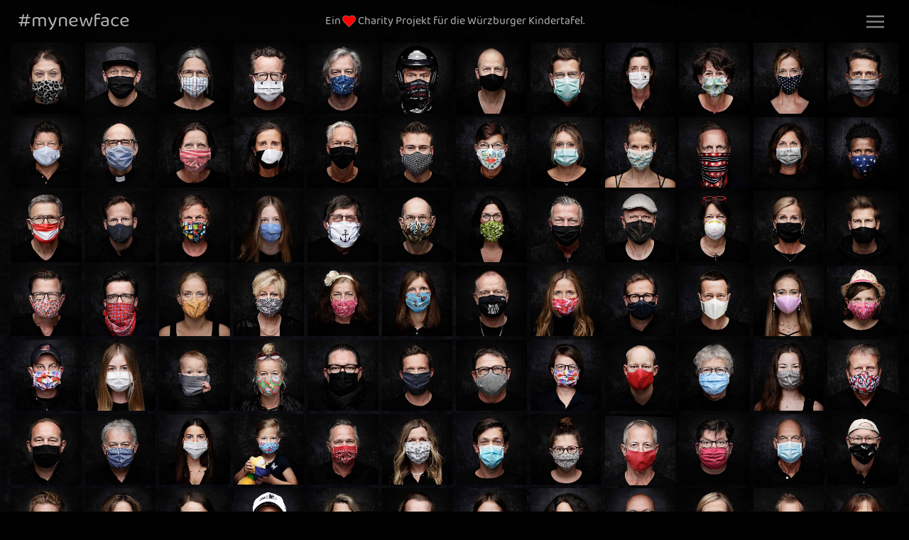

--- FILE ---
content_type: text/html; charset=utf-8
request_url: https://mynewface.de/minis/
body_size: 12365
content:
<!DOCTYPE html><html lang="de"><head><meta charset="utf-8"><meta name="viewport" content="width=device-width, initial-scale=1"><title>#mynewface - minis / #mynewface</title><meta name="description" content=""><meta name="robots" content="index, follow"><link rel="alternate" hreflang="de" href="https://mynewface.de/minis/" /><link rel="canonical" href="https://mynewface.de/minis/" /><meta name="author" content="Alexander Deß"><link rel="apple-touch-icon" sizes="180x180" href="/media/apple-touch-icon.png"><link rel="icon" type="image/png" sizes="32x32" href="/media/favicon-32x32.png"><link rel="icon" type="image/png" sizes="16x16" href="/media/favicon-16x16.png"><link rel="manifest" href="/media/site.webmanifest"> <!- link rel="icon" href="/favicon.ico" type="image/x-icon" --><link rel="stylesheet" href="/theme/public/assets/fonts/font_baloo.css" /><link rel="stylesheet" href="/theme/public/assets/fonts/font_roboto.css" /><link rel="stylesheet" href="/theme/public/assets/less/uikit.theme.css" /><link rel="stylesheet" href="/assets/addons/plyr/vendor/plyr/dist/plyr.css"><style>.uk-text-lead{font-family:'Baloo 2',Roboto,Arial,sans-serif!important}.uk-section-secondary:not(.uk-preserve-color) strong{color:rgba(255,255,255,.8)}.uk-light .uk-badge{margin-left:6px;background-color:#ff0100;font-weight:500;color:rgba(255,255,255,1);padding-top:2px}.uk-light .uk-badge:hover{color:rgba(255,255,255,1)}.uk-tooltip{background-color:#ff0100}.uk-offcanvas-overlay{background-color:rgba(0,0,0,.2)}.uk-modal-dialog{background:#222}#offcanvas-overlay>div>ul>li:nth-child(6)>a{color:rgba(255,255,255,.7)}.uk-card>img{max-width:auto;width:100%}</style></head><body class="home" ><header uk-sticky="top: 180;animation: uk-animation-slide-top-small; sel-target: .uk-navbar-container; cls-active: uk-navbar-sticky; cls-inactive: hideonstart;"> <nav class="uk-navbar-containerx uk-background-secondary uk-light"><div class="uk-container OFF_uk-container-small uk-container-expand"><div class="uk-navbar" uk-navbar="OFF_mode: click"><div class="uk-navbar-left"> <a class="uk-navbar-item uk-logo" href="/"><div class="f5-logo" uk-tooltip="title: 305 Fotos <span uk-icon='heart'></span>; pos: right; delay: 300;"> #mynewface</div> </a></div><div class="uk-visible@m claim uk-navbar-center uk-text-light uk-text-center">Ein <span class="uk-icon uk-preserve"><svg width="20" height="20" viewBox="0 0 20 20" xmlns="http://www.w3.org/2000/svg" data-svg="heart"><path fill="#FF0000" stroke="#ffffff4d" stroke-width="1.03" d="M10,4 C10,4 8.1,2 5.74,2 C3.38,2 1,3.55 1,6.73 C1,8.84 2.67,10.44 2.67,10.44 L10,18 L17.33,10.44 C17.33,10.44 19,8.84 19,6.73 C19,3.55 16.62,2 14.26,2 C11.9,2 10,4 10,4 L10,4 Z"></path></svg></span> Charity Projekt für die Würzburger Kindertafel.</div><div class="f5-nav-mobil uk-navbar-right"> <a class="uk-navbar-toggle uk-margin-small-right" href="#offcanvas-overlay" uk-toggle><div uk-navbar-toggle-icon></div> </a><div id="offcanvas-overlay" uk-offcanvas="overlay: true; flip: true;"><div class="uk-offcanvas-bar uk-light"> <button class="uk-offcanvas-close" type="button" uk-close></button><ul class="uk-nav-parent-icon uk-margin-large-top uk-nav-primary" uk-nav ><li class=""><a href="/">#mynewface <span class="uk-badge">305&nbsp;<span uk-icon="icon: heart; ratio: 0.7"></span></a></li><li class="uk-active "><a href="/minis/">minis 🔍</a></li><li class=""><a href="/die-idee/">die idee</a></li><li class="uk-nav-divider"></li><li class=""><a href="/making-of/">making of</a></li><li class="uk-nav-divider"></li></ul><p class="uk-text-small"><a href="https://www.instagram.com/mynewface.de/" target="_blank" class="uk-link-muted"><span uk-icon="instagram"></span> mynewface.de auf Instagram</a></p></div></div></div></div></div> </nav> </header><div id="top">&nbsp;</div> <main class="uk-position-relative" id="main"> <section class="uk-section uk-section-secondary xuk-section-xsmall uk-padding-remove-vertical"><div class="uk-container uk-container-expand"><style>.uk-text-lead{font-family:'Baloo 2',Roboto,Arial,sans-serif!important}.uk-section-secondary:not(.uk-preserve-color) strong{color:rgba(255,255,255,.8)}.uk-light .uk-badge{margin-left:6px;background-color:#ff0100;font-weight:500;color:rgba(255,255,255,1);padding-top:2px}.uk-light .uk-badge:hover{color:rgba(255,255,255,1)}.uk-tooltip{background-color:#ff0100}.uk-offcanvas-overlay{background-color:rgba(0,0,0,.2)}.uk-modal-dialog{background:#222}#offcanvas-overlay>div>ul>li:nth-child(6)>a{color:rgba(255,255,255,.7)}.uk-card>img{max-width:auto;width:100%}@media (min-width:1200px){.uk-width-1-8\@l{width:calc(100% * 1 / 8.001)}}@media (min-width:1200px){.uk-width-1-10\@xl{width:calc(100% * 1 / 10.001)}}@media (min-width:1200px){.uk-width-1-12\@xl{width:calc(100% * 1 / 12.001)}}</style><div class="uk-grid-match uk-text-center uk-grid-small uk-grid uk-grid-stack" uk-grid uk-lightbox="animation: scale;"><div class="uk-width-1-4 uk-width-1-6@s uk-width-1-8@m uk-width-1-10@l uk-width-1-12@xl"><a href="/media/hq_newface_full/5e580532fda526488426dedf51cc043b.jpg" caption=""><div class="uk-card uk-card-default uk-card-hoverx" uk-lightbox><img src="/media/hq_newface_thumb/5e580532fda526488426dedf51cc043b.jpg" alt="5e580532fda526488426dedf51cc043b.jpg"></div></a></div><div class="uk-width-1-4 uk-width-1-6@s uk-width-1-8@m uk-width-1-10@l uk-width-1-12@xl"><a href="/media/hq_newface_full/720854553c5ee5e676fc43a14d8c8f71.jpg" caption=""><div class="uk-card uk-card-default uk-card-hoverx" uk-lightbox><img src="/media/hq_newface_thumb/720854553c5ee5e676fc43a14d8c8f71.jpg" alt="720854553c5ee5e676fc43a14d8c8f71.jpg"></div></a></div><div class="uk-width-1-4 uk-width-1-6@s uk-width-1-8@m uk-width-1-10@l uk-width-1-12@xl"><a href="/media/hq_newface_full/81d5aae95c2068665435811e819f2424.jpg" caption=""><div class="uk-card uk-card-default uk-card-hoverx" uk-lightbox><img src="/media/hq_newface_thumb/81d5aae95c2068665435811e819f2424.jpg" alt="81d5aae95c2068665435811e819f2424.jpg"></div></a></div><div class="uk-width-1-4 uk-width-1-6@s uk-width-1-8@m uk-width-1-10@l uk-width-1-12@xl"><a href="/media/hq_newface_full/dff003f20f895fdd930f545b9d9b8155.jpg" caption=""><div class="uk-card uk-card-default uk-card-hoverx" uk-lightbox><img src="/media/hq_newface_thumb/dff003f20f895fdd930f545b9d9b8155.jpg" alt="dff003f20f895fdd930f545b9d9b8155.jpg"></div></a></div><div class="uk-width-1-4 uk-width-1-6@s uk-width-1-8@m uk-width-1-10@l uk-width-1-12@xl"><a href="/media/hq_newface_full/18d4e85d1992c801a2cd0e39d78fb546.jpg" caption=""><div class="uk-card uk-card-default uk-card-hoverx" uk-lightbox><img src="/media/hq_newface_thumb/18d4e85d1992c801a2cd0e39d78fb546.jpg" alt="18d4e85d1992c801a2cd0e39d78fb546.jpg"></div></a></div><div class="uk-width-1-4 uk-width-1-6@s uk-width-1-8@m uk-width-1-10@l uk-width-1-12@xl"><a href="/media/hq_newface_full/e1042db6033a7ea61acb3ccb1ca5434c.jpg" caption=""><div class="uk-card uk-card-default uk-card-hoverx" uk-lightbox><img src="/media/hq_newface_thumb/e1042db6033a7ea61acb3ccb1ca5434c.jpg" alt="e1042db6033a7ea61acb3ccb1ca5434c.jpg"></div></a></div><div class="uk-width-1-4 uk-width-1-6@s uk-width-1-8@m uk-width-1-10@l uk-width-1-12@xl"><a href="/media/hq_newface_full/615a66a0dd78ab96266a3059cae9f1d4.jpg" caption=""><div class="uk-card uk-card-default uk-card-hoverx" uk-lightbox><img src="/media/hq_newface_thumb/615a66a0dd78ab96266a3059cae9f1d4.jpg" alt="615a66a0dd78ab96266a3059cae9f1d4.jpg"></div></a></div><div class="uk-width-1-4 uk-width-1-6@s uk-width-1-8@m uk-width-1-10@l uk-width-1-12@xl"><a href="/media/hq_newface_full/302eacfa5274b7c013c42d8b9b3eef98.jpg" caption=""><div class="uk-card uk-card-default uk-card-hoverx" uk-lightbox><img src="/media/hq_newface_thumb/302eacfa5274b7c013c42d8b9b3eef98.jpg" alt="302eacfa5274b7c013c42d8b9b3eef98.jpg"></div></a></div><div class="uk-width-1-4 uk-width-1-6@s uk-width-1-8@m uk-width-1-10@l uk-width-1-12@xl"><a href="/media/hq_newface_full/af97507aa656f79ee6ee77a88e530f22.jpg" caption=""><div class="uk-card uk-card-default uk-card-hoverx" uk-lightbox><img src="/media/hq_newface_thumb/af97507aa656f79ee6ee77a88e530f22.jpg" alt="af97507aa656f79ee6ee77a88e530f22.jpg"></div></a></div><div class="uk-width-1-4 uk-width-1-6@s uk-width-1-8@m uk-width-1-10@l uk-width-1-12@xl"><a href="/media/hq_newface_full/cc127144af93d54bc185e1c3ea327b3d.jpg" caption=""><div class="uk-card uk-card-default uk-card-hoverx" uk-lightbox><img src="/media/hq_newface_thumb/cc127144af93d54bc185e1c3ea327b3d.jpg" alt="cc127144af93d54bc185e1c3ea327b3d.jpg"></div></a></div><div class="uk-width-1-4 uk-width-1-6@s uk-width-1-8@m uk-width-1-10@l uk-width-1-12@xl"><a href="/media/hq_newface_full/51adc826b70eaece7d781a6d891ad950.jpg" caption=""><div class="uk-card uk-card-default uk-card-hoverx" uk-lightbox><img src="/media/hq_newface_thumb/51adc826b70eaece7d781a6d891ad950.jpg" alt="51adc826b70eaece7d781a6d891ad950.jpg"></div></a></div><div class="uk-width-1-4 uk-width-1-6@s uk-width-1-8@m uk-width-1-10@l uk-width-1-12@xl"><a href="/media/hq_newface_full/06d147cd70ea799a48444da46ccc5e30.jpg" caption=""><div class="uk-card uk-card-default uk-card-hoverx" uk-lightbox><img src="/media/hq_newface_thumb/06d147cd70ea799a48444da46ccc5e30.jpg" alt="06d147cd70ea799a48444da46ccc5e30.jpg"></div></a></div><div class="uk-width-1-4 uk-width-1-6@s uk-width-1-8@m uk-width-1-10@l uk-width-1-12@xl"><a href="/media/hq_newface_full/3e027129299aa2b0b849d1e9f6a96391.jpg" caption=""><div class="uk-card uk-card-default uk-card-hoverx" uk-lightbox><img src="/media/hq_newface_thumb/3e027129299aa2b0b849d1e9f6a96391.jpg" alt="3e027129299aa2b0b849d1e9f6a96391.jpg"></div></a></div><div class="uk-width-1-4 uk-width-1-6@s uk-width-1-8@m uk-width-1-10@l uk-width-1-12@xl"><a href="/media/hq_newface_full/2fcf7e3ee30366bc51c93f2e456043da.jpg" caption=""><div class="uk-card uk-card-default uk-card-hoverx" uk-lightbox><img src="/media/hq_newface_thumb/2fcf7e3ee30366bc51c93f2e456043da.jpg" alt="2fcf7e3ee30366bc51c93f2e456043da.jpg"></div></a></div><div class="uk-width-1-4 uk-width-1-6@s uk-width-1-8@m uk-width-1-10@l uk-width-1-12@xl"><a href="/media/hq_newface_full/d296b93b2664f8c8138105e2b11bd0f8.jpg" caption=""><div class="uk-card uk-card-default uk-card-hoverx" uk-lightbox><img src="/media/hq_newface_thumb/d296b93b2664f8c8138105e2b11bd0f8.jpg" alt="d296b93b2664f8c8138105e2b11bd0f8.jpg"></div></a></div><div class="uk-width-1-4 uk-width-1-6@s uk-width-1-8@m uk-width-1-10@l uk-width-1-12@xl"><a href="/media/hq_newface_full/6ce294496f734b804220a640be2c1b48.jpg" caption=""><div class="uk-card uk-card-default uk-card-hoverx" uk-lightbox><img src="/media/hq_newface_thumb/6ce294496f734b804220a640be2c1b48.jpg" alt="6ce294496f734b804220a640be2c1b48.jpg"></div></a></div><div class="uk-width-1-4 uk-width-1-6@s uk-width-1-8@m uk-width-1-10@l uk-width-1-12@xl"><a href="/media/hq_newface_full/fe457465ea2ef85df5ae2ee5695db25a.jpg" caption=""><div class="uk-card uk-card-default uk-card-hoverx" uk-lightbox><img src="/media/hq_newface_thumb/fe457465ea2ef85df5ae2ee5695db25a.jpg" alt="fe457465ea2ef85df5ae2ee5695db25a.jpg"></div></a></div><div class="uk-width-1-4 uk-width-1-6@s uk-width-1-8@m uk-width-1-10@l uk-width-1-12@xl"><a href="/media/hq_newface_full/701ef8d4802b764e17951fcd027c8483.jpg" caption=""><div class="uk-card uk-card-default uk-card-hoverx" uk-lightbox><img src="/media/hq_newface_thumb/701ef8d4802b764e17951fcd027c8483.jpg" alt="701ef8d4802b764e17951fcd027c8483.jpg"></div></a></div><div class="uk-width-1-4 uk-width-1-6@s uk-width-1-8@m uk-width-1-10@l uk-width-1-12@xl"><a href="/media/hq_newface_full/c56a9da93b46ccfb83684e28853204d3.jpg" caption=""><div class="uk-card uk-card-default uk-card-hoverx" uk-lightbox><img src="/media/hq_newface_thumb/c56a9da93b46ccfb83684e28853204d3.jpg" alt="c56a9da93b46ccfb83684e28853204d3.jpg"></div></a></div><div class="uk-width-1-4 uk-width-1-6@s uk-width-1-8@m uk-width-1-10@l uk-width-1-12@xl"><a href="/media/hq_newface_full/4bbfa75bc854488b1a63ccf01a8ff6b5.jpg" caption=""><div class="uk-card uk-card-default uk-card-hoverx" uk-lightbox><img src="/media/hq_newface_thumb/4bbfa75bc854488b1a63ccf01a8ff6b5.jpg" alt="4bbfa75bc854488b1a63ccf01a8ff6b5.jpg"></div></a></div><div class="uk-width-1-4 uk-width-1-6@s uk-width-1-8@m uk-width-1-10@l uk-width-1-12@xl"><a href="/media/hq_newface_full/17608b0f48c56c938624be76b81bb69c.jpg" caption=""><div class="uk-card uk-card-default uk-card-hoverx" uk-lightbox><img src="/media/hq_newface_thumb/17608b0f48c56c938624be76b81bb69c.jpg" alt="17608b0f48c56c938624be76b81bb69c.jpg"></div></a></div><div class="uk-width-1-4 uk-width-1-6@s uk-width-1-8@m uk-width-1-10@l uk-width-1-12@xl"><a href="/media/hq_newface_full/5413cd31703c487237a268b348871cf1.jpg" caption=""><div class="uk-card uk-card-default uk-card-hoverx" uk-lightbox><img src="/media/hq_newface_thumb/5413cd31703c487237a268b348871cf1.jpg" alt="5413cd31703c487237a268b348871cf1.jpg"></div></a></div><div class="uk-width-1-4 uk-width-1-6@s uk-width-1-8@m uk-width-1-10@l uk-width-1-12@xl"><a href="/media/hq_newface_full/38c4d3afb22414386ec2d5e5848f7d04.jpg" caption=""><div class="uk-card uk-card-default uk-card-hoverx" uk-lightbox><img src="/media/hq_newface_thumb/38c4d3afb22414386ec2d5e5848f7d04.jpg" alt="38c4d3afb22414386ec2d5e5848f7d04.jpg"></div></a></div><div class="uk-width-1-4 uk-width-1-6@s uk-width-1-8@m uk-width-1-10@l uk-width-1-12@xl"><a href="/media/hq_newface_full/4ee8200f4c4839c1368c5068a3e4a0d0.jpg" caption=""><div class="uk-card uk-card-default uk-card-hoverx" uk-lightbox><img src="/media/hq_newface_thumb/4ee8200f4c4839c1368c5068a3e4a0d0.jpg" alt="4ee8200f4c4839c1368c5068a3e4a0d0.jpg"></div></a></div><div class="uk-width-1-4 uk-width-1-6@s uk-width-1-8@m uk-width-1-10@l uk-width-1-12@xl"><a href="/media/hq_newface_full/8697160693d8d6fb0b65cc99adf71006.jpg" caption=""><div class="uk-card uk-card-default uk-card-hoverx" uk-lightbox><img src="/media/hq_newface_thumb/8697160693d8d6fb0b65cc99adf71006.jpg" alt="8697160693d8d6fb0b65cc99adf71006.jpg"></div></a></div><div class="uk-width-1-4 uk-width-1-6@s uk-width-1-8@m uk-width-1-10@l uk-width-1-12@xl"><a href="/media/hq_newface_full/6791d5eab7f6fc66aeabf02be2411160.jpg" caption=""><div class="uk-card uk-card-default uk-card-hoverx" uk-lightbox><img src="/media/hq_newface_thumb/6791d5eab7f6fc66aeabf02be2411160.jpg" alt="6791d5eab7f6fc66aeabf02be2411160.jpg"></div></a></div><div class="uk-width-1-4 uk-width-1-6@s uk-width-1-8@m uk-width-1-10@l uk-width-1-12@xl"><a href="/media/hq_newface_full/4d97f31279e93bc7dd435bc4922cf1a5.jpg" caption=""><div class="uk-card uk-card-default uk-card-hoverx" uk-lightbox><img src="/media/hq_newface_thumb/4d97f31279e93bc7dd435bc4922cf1a5.jpg" alt="4d97f31279e93bc7dd435bc4922cf1a5.jpg"></div></a></div><div class="uk-width-1-4 uk-width-1-6@s uk-width-1-8@m uk-width-1-10@l uk-width-1-12@xl"><a href="/media/hq_newface_full/f31cb5b2f382f7bc38c022fc724d7bab.jpg" caption=""><div class="uk-card uk-card-default uk-card-hoverx" uk-lightbox><img src="/media/hq_newface_thumb/f31cb5b2f382f7bc38c022fc724d7bab.jpg" alt="f31cb5b2f382f7bc38c022fc724d7bab.jpg"></div></a></div><div class="uk-width-1-4 uk-width-1-6@s uk-width-1-8@m uk-width-1-10@l uk-width-1-12@xl"><a href="/media/hq_newface_full/f85bc8fbed592aa9148868bf0ea3af06.jpg" caption=""><div class="uk-card uk-card-default uk-card-hoverx" uk-lightbox><img src="/media/hq_newface_thumb/f85bc8fbed592aa9148868bf0ea3af06.jpg" alt="f85bc8fbed592aa9148868bf0ea3af06.jpg"></div></a></div><div class="uk-width-1-4 uk-width-1-6@s uk-width-1-8@m uk-width-1-10@l uk-width-1-12@xl"><a href="/media/hq_newface_full/03ee20ff9fa5948ae9ef1ccfdff74ea7.jpg" caption=""><div class="uk-card uk-card-default uk-card-hoverx" uk-lightbox><img src="/media/hq_newface_thumb/03ee20ff9fa5948ae9ef1ccfdff74ea7.jpg" alt="03ee20ff9fa5948ae9ef1ccfdff74ea7.jpg"></div></a></div><div class="uk-width-1-4 uk-width-1-6@s uk-width-1-8@m uk-width-1-10@l uk-width-1-12@xl"><a href="/media/hq_newface_full/1ff777d1ab12c600866f3704dd407021.jpg" caption=""><div class="uk-card uk-card-default uk-card-hoverx" uk-lightbox><img src="/media/hq_newface_thumb/1ff777d1ab12c600866f3704dd407021.jpg" alt="1ff777d1ab12c600866f3704dd407021.jpg"></div></a></div><div class="uk-width-1-4 uk-width-1-6@s uk-width-1-8@m uk-width-1-10@l uk-width-1-12@xl"><a href="/media/hq_newface_full/17105e4a842387eb07c716e682387a64.jpg" caption=""><div class="uk-card uk-card-default uk-card-hoverx" uk-lightbox><img src="/media/hq_newface_thumb/17105e4a842387eb07c716e682387a64.jpg" alt="17105e4a842387eb07c716e682387a64.jpg"></div></a></div><div class="uk-width-1-4 uk-width-1-6@s uk-width-1-8@m uk-width-1-10@l uk-width-1-12@xl"><a href="/media/hq_newface_full/9a61a18cdeadba2a1023f4b1d055768d.jpg" caption=""><div class="uk-card uk-card-default uk-card-hoverx" uk-lightbox><img src="/media/hq_newface_thumb/9a61a18cdeadba2a1023f4b1d055768d.jpg" alt="9a61a18cdeadba2a1023f4b1d055768d.jpg"></div></a></div><div class="uk-width-1-4 uk-width-1-6@s uk-width-1-8@m uk-width-1-10@l uk-width-1-12@xl"><a href="/media/hq_newface_full/b4ffceff0da35ba8f53cdc2010b75875.jpg" caption=""><div class="uk-card uk-card-default uk-card-hoverx" uk-lightbox><img src="/media/hq_newface_thumb/b4ffceff0da35ba8f53cdc2010b75875.jpg" alt="b4ffceff0da35ba8f53cdc2010b75875.jpg"></div></a></div><div class="uk-width-1-4 uk-width-1-6@s uk-width-1-8@m uk-width-1-10@l uk-width-1-12@xl"><a href="/media/hq_newface_full/a124a637879d34e343d0e00794089680.jpg" caption=""><div class="uk-card uk-card-default uk-card-hoverx" uk-lightbox><img src="/media/hq_newface_thumb/a124a637879d34e343d0e00794089680.jpg" alt="a124a637879d34e343d0e00794089680.jpg"></div></a></div><div class="uk-width-1-4 uk-width-1-6@s uk-width-1-8@m uk-width-1-10@l uk-width-1-12@xl"><a href="/media/hq_newface_full/0ad540dd4d19e55f023152878f524851.jpg" caption=""><div class="uk-card uk-card-default uk-card-hoverx" uk-lightbox><img src="/media/hq_newface_thumb/0ad540dd4d19e55f023152878f524851.jpg" alt="0ad540dd4d19e55f023152878f524851.jpg"></div></a></div><div class="uk-width-1-4 uk-width-1-6@s uk-width-1-8@m uk-width-1-10@l uk-width-1-12@xl"><a href="/media/hq_newface_full/b9261e7a9760457a6d3e322b64145024.jpg" caption=""><div class="uk-card uk-card-default uk-card-hoverx" uk-lightbox><img src="/media/hq_newface_thumb/b9261e7a9760457a6d3e322b64145024.jpg" alt="b9261e7a9760457a6d3e322b64145024.jpg"></div></a></div><div class="uk-width-1-4 uk-width-1-6@s uk-width-1-8@m uk-width-1-10@l uk-width-1-12@xl"><a href="/media/hq_newface_full/3c8dbc25bef4d951c92a027e12f839b3.jpg" caption=""><div class="uk-card uk-card-default uk-card-hoverx" uk-lightbox><img src="/media/hq_newface_thumb/3c8dbc25bef4d951c92a027e12f839b3.jpg" alt="3c8dbc25bef4d951c92a027e12f839b3.jpg"></div></a></div><div class="uk-width-1-4 uk-width-1-6@s uk-width-1-8@m uk-width-1-10@l uk-width-1-12@xl"><a href="/media/hq_newface_full/97e9dd457be9fe84b4c85c6b91e45886.jpg" caption=""><div class="uk-card uk-card-default uk-card-hoverx" uk-lightbox><img src="/media/hq_newface_thumb/97e9dd457be9fe84b4c85c6b91e45886.jpg" alt="97e9dd457be9fe84b4c85c6b91e45886.jpg"></div></a></div><div class="uk-width-1-4 uk-width-1-6@s uk-width-1-8@m uk-width-1-10@l uk-width-1-12@xl"><a href="/media/hq_newface_full/f8db31de6d5782f3bdd64d8a7a493295.jpg" caption=""><div class="uk-card uk-card-default uk-card-hoverx" uk-lightbox><img src="/media/hq_newface_thumb/f8db31de6d5782f3bdd64d8a7a493295.jpg" alt="f8db31de6d5782f3bdd64d8a7a493295.jpg"></div></a></div><div class="uk-width-1-4 uk-width-1-6@s uk-width-1-8@m uk-width-1-10@l uk-width-1-12@xl"><a href="/media/hq_newface_full/9a774f18eea59fc2f7e3da772029a043.jpg" caption=""><div class="uk-card uk-card-default uk-card-hoverx" uk-lightbox><img src="/media/hq_newface_thumb/9a774f18eea59fc2f7e3da772029a043.jpg" alt="9a774f18eea59fc2f7e3da772029a043.jpg"></div></a></div><div class="uk-width-1-4 uk-width-1-6@s uk-width-1-8@m uk-width-1-10@l uk-width-1-12@xl"><a href="/media/hq_newface_full/f9de15ee916130f16010e40b75c569b5.jpg" caption=""><div class="uk-card uk-card-default uk-card-hoverx" uk-lightbox><img src="/media/hq_newface_thumb/f9de15ee916130f16010e40b75c569b5.jpg" alt="f9de15ee916130f16010e40b75c569b5.jpg"></div></a></div><div class="uk-width-1-4 uk-width-1-6@s uk-width-1-8@m uk-width-1-10@l uk-width-1-12@xl"><a href="/media/hq_newface_full/9869a02c2578605de8229eda2576ea5f.jpg" caption=""><div class="uk-card uk-card-default uk-card-hoverx" uk-lightbox><img src="/media/hq_newface_thumb/9869a02c2578605de8229eda2576ea5f.jpg" alt="9869a02c2578605de8229eda2576ea5f.jpg"></div></a></div><div class="uk-width-1-4 uk-width-1-6@s uk-width-1-8@m uk-width-1-10@l uk-width-1-12@xl"><a href="/media/hq_newface_full/a2f0247f614ed10fa4ab40bc7d93817b.jpg" caption=""><div class="uk-card uk-card-default uk-card-hoverx" uk-lightbox><img src="/media/hq_newface_thumb/a2f0247f614ed10fa4ab40bc7d93817b.jpg" alt="a2f0247f614ed10fa4ab40bc7d93817b.jpg"></div></a></div><div class="uk-width-1-4 uk-width-1-6@s uk-width-1-8@m uk-width-1-10@l uk-width-1-12@xl"><a href="/media/hq_newface_full/e0acb4f669e419725b020fc46f6b6531.jpg" caption=""><div class="uk-card uk-card-default uk-card-hoverx" uk-lightbox><img src="/media/hq_newface_thumb/e0acb4f669e419725b020fc46f6b6531.jpg" alt="e0acb4f669e419725b020fc46f6b6531.jpg"></div></a></div><div class="uk-width-1-4 uk-width-1-6@s uk-width-1-8@m uk-width-1-10@l uk-width-1-12@xl"><a href="/media/hq_newface_full/794efba03174cc46f85b0ea039aaa052.jpg" caption=""><div class="uk-card uk-card-default uk-card-hoverx" uk-lightbox><img src="/media/hq_newface_thumb/794efba03174cc46f85b0ea039aaa052.jpg" alt="794efba03174cc46f85b0ea039aaa052.jpg"></div></a></div><div class="uk-width-1-4 uk-width-1-6@s uk-width-1-8@m uk-width-1-10@l uk-width-1-12@xl"><a href="/media/hq_newface_full/1646cf37e839304ca9cd86dc817ac737.jpg" caption=""><div class="uk-card uk-card-default uk-card-hoverx" uk-lightbox><img src="/media/hq_newface_thumb/1646cf37e839304ca9cd86dc817ac737.jpg" alt="1646cf37e839304ca9cd86dc817ac737.jpg"></div></a></div><div class="uk-width-1-4 uk-width-1-6@s uk-width-1-8@m uk-width-1-10@l uk-width-1-12@xl"><a href="/media/hq_newface_full/b80daf59a9977568e10a56813f05c0a3.jpg" caption=""><div class="uk-card uk-card-default uk-card-hoverx" uk-lightbox><img src="/media/hq_newface_thumb/b80daf59a9977568e10a56813f05c0a3.jpg" alt="b80daf59a9977568e10a56813f05c0a3.jpg"></div></a></div><div class="uk-width-1-4 uk-width-1-6@s uk-width-1-8@m uk-width-1-10@l uk-width-1-12@xl"><a href="/media/hq_newface_full/98c1aff712d07189bfc272a0de4720b5.jpg" caption=""><div class="uk-card uk-card-default uk-card-hoverx" uk-lightbox><img src="/media/hq_newface_thumb/98c1aff712d07189bfc272a0de4720b5.jpg" alt="98c1aff712d07189bfc272a0de4720b5.jpg"></div></a></div><div class="uk-width-1-4 uk-width-1-6@s uk-width-1-8@m uk-width-1-10@l uk-width-1-12@xl"><a href="/media/hq_newface_full/42cce983a00f6995905251e72142b47a.jpg" caption=""><div class="uk-card uk-card-default uk-card-hoverx" uk-lightbox><img src="/media/hq_newface_thumb/42cce983a00f6995905251e72142b47a.jpg" alt="42cce983a00f6995905251e72142b47a.jpg"></div></a></div><div class="uk-width-1-4 uk-width-1-6@s uk-width-1-8@m uk-width-1-10@l uk-width-1-12@xl"><a href="/media/hq_newface_full/1aa6a273930bcc9ca5642ae9ab6ada45.jpg" caption=""><div class="uk-card uk-card-default uk-card-hoverx" uk-lightbox><img src="/media/hq_newface_thumb/1aa6a273930bcc9ca5642ae9ab6ada45.jpg" alt="1aa6a273930bcc9ca5642ae9ab6ada45.jpg"></div></a></div><div class="uk-width-1-4 uk-width-1-6@s uk-width-1-8@m uk-width-1-10@l uk-width-1-12@xl"><a href="/media/hq_newface_full/435c6eb7236f1bad0294379af301be07.jpg" caption=""><div class="uk-card uk-card-default uk-card-hoverx" uk-lightbox><img src="/media/hq_newface_thumb/435c6eb7236f1bad0294379af301be07.jpg" alt="435c6eb7236f1bad0294379af301be07.jpg"></div></a></div><div class="uk-width-1-4 uk-width-1-6@s uk-width-1-8@m uk-width-1-10@l uk-width-1-12@xl"><a href="/media/hq_newface_full/8d2503b142762218b394542e8841d684.jpg" caption=""><div class="uk-card uk-card-default uk-card-hoverx" uk-lightbox><img src="/media/hq_newface_thumb/8d2503b142762218b394542e8841d684.jpg" alt="8d2503b142762218b394542e8841d684.jpg"></div></a></div><div class="uk-width-1-4 uk-width-1-6@s uk-width-1-8@m uk-width-1-10@l uk-width-1-12@xl"><a href="/media/hq_newface_full/98467e6fd47fce989d47f97d1d2db18d.jpg" caption=""><div class="uk-card uk-card-default uk-card-hoverx" uk-lightbox><img src="/media/hq_newface_thumb/98467e6fd47fce989d47f97d1d2db18d.jpg" alt="98467e6fd47fce989d47f97d1d2db18d.jpg"></div></a></div><div class="uk-width-1-4 uk-width-1-6@s uk-width-1-8@m uk-width-1-10@l uk-width-1-12@xl"><a href="/media/hq_newface_full/b1603a59563db7c97d10fe6f5e1916f8.jpg" caption=""><div class="uk-card uk-card-default uk-card-hoverx" uk-lightbox><img src="/media/hq_newface_thumb/b1603a59563db7c97d10fe6f5e1916f8.jpg" alt="b1603a59563db7c97d10fe6f5e1916f8.jpg"></div></a></div><div class="uk-width-1-4 uk-width-1-6@s uk-width-1-8@m uk-width-1-10@l uk-width-1-12@xl"><a href="/media/hq_newface_full/754f8e5a77a0c91f2a1fe7b93cc62573.jpg" caption=""><div class="uk-card uk-card-default uk-card-hoverx" uk-lightbox><img src="/media/hq_newface_thumb/754f8e5a77a0c91f2a1fe7b93cc62573.jpg" alt="754f8e5a77a0c91f2a1fe7b93cc62573.jpg"></div></a></div><div class="uk-width-1-4 uk-width-1-6@s uk-width-1-8@m uk-width-1-10@l uk-width-1-12@xl"><a href="/media/hq_newface_full/b754886d8f877d2dcd61897a2470447f.jpg" caption=""><div class="uk-card uk-card-default uk-card-hoverx" uk-lightbox><img src="/media/hq_newface_thumb/b754886d8f877d2dcd61897a2470447f.jpg" alt="b754886d8f877d2dcd61897a2470447f.jpg"></div></a></div><div class="uk-width-1-4 uk-width-1-6@s uk-width-1-8@m uk-width-1-10@l uk-width-1-12@xl"><a href="/media/hq_newface_full/a4cfbbbaf20bd985aa2782e30e781316.jpg" caption=""><div class="uk-card uk-card-default uk-card-hoverx" uk-lightbox><img src="/media/hq_newface_thumb/a4cfbbbaf20bd985aa2782e30e781316.jpg" alt="a4cfbbbaf20bd985aa2782e30e781316.jpg"></div></a></div><div class="uk-width-1-4 uk-width-1-6@s uk-width-1-8@m uk-width-1-10@l uk-width-1-12@xl"><a href="/media/hq_newface_full/61ebc051700d18ebdb6046efa44f7643.jpg" caption=""><div class="uk-card uk-card-default uk-card-hoverx" uk-lightbox><img src="/media/hq_newface_thumb/61ebc051700d18ebdb6046efa44f7643.jpg" alt="61ebc051700d18ebdb6046efa44f7643.jpg"></div></a></div><div class="uk-width-1-4 uk-width-1-6@s uk-width-1-8@m uk-width-1-10@l uk-width-1-12@xl"><a href="/media/hq_newface_full/4c3d69f4768c5cc13a5507ab569ad006.jpg" caption=""><div class="uk-card uk-card-default uk-card-hoverx" uk-lightbox><img src="/media/hq_newface_thumb/4c3d69f4768c5cc13a5507ab569ad006.jpg" alt="4c3d69f4768c5cc13a5507ab569ad006.jpg"></div></a></div><div class="uk-width-1-4 uk-width-1-6@s uk-width-1-8@m uk-width-1-10@l uk-width-1-12@xl"><a href="/media/hq_newface_full/75465b785e08c7f116dd4b22ad416e61.jpg" caption=""><div class="uk-card uk-card-default uk-card-hoverx" uk-lightbox><img src="/media/hq_newface_thumb/75465b785e08c7f116dd4b22ad416e61.jpg" alt="75465b785e08c7f116dd4b22ad416e61.jpg"></div></a></div><div class="uk-width-1-4 uk-width-1-6@s uk-width-1-8@m uk-width-1-10@l uk-width-1-12@xl"><a href="/media/hq_newface_full/4800c37f6510f0e6e6018af8876a24ab.jpg" caption=""><div class="uk-card uk-card-default uk-card-hoverx" uk-lightbox><img src="/media/hq_newface_thumb/4800c37f6510f0e6e6018af8876a24ab.jpg" alt="4800c37f6510f0e6e6018af8876a24ab.jpg"></div></a></div><div class="uk-width-1-4 uk-width-1-6@s uk-width-1-8@m uk-width-1-10@l uk-width-1-12@xl"><a href="/media/hq_newface_full/f7603c4f6a526ed0e9f811c7fefb9eec.jpg" caption=""><div class="uk-card uk-card-default uk-card-hoverx" uk-lightbox><img src="/media/hq_newface_thumb/f7603c4f6a526ed0e9f811c7fefb9eec.jpg" alt="f7603c4f6a526ed0e9f811c7fefb9eec.jpg"></div></a></div><div class="uk-width-1-4 uk-width-1-6@s uk-width-1-8@m uk-width-1-10@l uk-width-1-12@xl"><a href="/media/hq_newface_full/1fd92a8d598165e15e347574d8262249.jpg" caption=""><div class="uk-card uk-card-default uk-card-hoverx" uk-lightbox><img src="/media/hq_newface_thumb/1fd92a8d598165e15e347574d8262249.jpg" alt="1fd92a8d598165e15e347574d8262249.jpg"></div></a></div><div class="uk-width-1-4 uk-width-1-6@s uk-width-1-8@m uk-width-1-10@l uk-width-1-12@xl"><a href="/media/hq_newface_full/1aaa35a404dd1c4f08080121666867ab.jpg" caption=""><div class="uk-card uk-card-default uk-card-hoverx" uk-lightbox><img src="/media/hq_newface_thumb/1aaa35a404dd1c4f08080121666867ab.jpg" alt="1aaa35a404dd1c4f08080121666867ab.jpg"></div></a></div><div class="uk-width-1-4 uk-width-1-6@s uk-width-1-8@m uk-width-1-10@l uk-width-1-12@xl"><a href="/media/hq_newface_full/b70d7d2dc07d063a930687286dc2f1d3.jpg" caption=""><div class="uk-card uk-card-default uk-card-hoverx" uk-lightbox><img src="/media/hq_newface_thumb/b70d7d2dc07d063a930687286dc2f1d3.jpg" alt="b70d7d2dc07d063a930687286dc2f1d3.jpg"></div></a></div><div class="uk-width-1-4 uk-width-1-6@s uk-width-1-8@m uk-width-1-10@l uk-width-1-12@xl"><a href="/media/hq_newface_full/779a6a0852ab5971017b3cbb6bcf0b4a.jpg" caption=""><div class="uk-card uk-card-default uk-card-hoverx" uk-lightbox><img src="/media/hq_newface_thumb/779a6a0852ab5971017b3cbb6bcf0b4a.jpg" alt="779a6a0852ab5971017b3cbb6bcf0b4a.jpg"></div></a></div><div class="uk-width-1-4 uk-width-1-6@s uk-width-1-8@m uk-width-1-10@l uk-width-1-12@xl"><a href="/media/hq_newface_full/cf81b5cfa72d3fd16c4744577d64d42d.jpg" caption=""><div class="uk-card uk-card-default uk-card-hoverx" uk-lightbox><img src="/media/hq_newface_thumb/cf81b5cfa72d3fd16c4744577d64d42d.jpg" alt="cf81b5cfa72d3fd16c4744577d64d42d.jpg"></div></a></div><div class="uk-width-1-4 uk-width-1-6@s uk-width-1-8@m uk-width-1-10@l uk-width-1-12@xl"><div class="uk-card uk-card-default uk-card-hover"><video heigh="auto" width="100%" class="f5vid" type="video/mp4" autoplay loop muted playsinline src="/media/face_06.mp4"></video></div></div><div class="uk-width-1-4 uk-width-1-6@s uk-width-1-8@m uk-width-1-10@l uk-width-1-12@xl"><a href="/media/hq_newface_full/cfc34b47db39efb6f5500802897ee696.jpg" caption=""><div class="uk-card uk-card-default uk-card-hoverx" uk-lightbox><img src="/media/hq_newface_thumb/cfc34b47db39efb6f5500802897ee696.jpg" alt="cfc34b47db39efb6f5500802897ee696.jpg"></div></a></div><div class="uk-width-1-4 uk-width-1-6@s uk-width-1-8@m uk-width-1-10@l uk-width-1-12@xl"><a href="/media/hq_newface_full/765e165e2b272a1b22ac32de510936e4.jpg" caption=""><div class="uk-card uk-card-default uk-card-hoverx" uk-lightbox><img src="/media/hq_newface_thumb/765e165e2b272a1b22ac32de510936e4.jpg" alt="765e165e2b272a1b22ac32de510936e4.jpg"></div></a></div><div class="uk-width-1-4 uk-width-1-6@s uk-width-1-8@m uk-width-1-10@l uk-width-1-12@xl"><a href="/media/hq_newface_full/32ab3f18a291720ae2cd1b599e2eef13.jpg" caption=""><div class="uk-card uk-card-default uk-card-hoverx" uk-lightbox><img src="/media/hq_newface_thumb/32ab3f18a291720ae2cd1b599e2eef13.jpg" alt="32ab3f18a291720ae2cd1b599e2eef13.jpg"></div></a></div><div class="uk-width-1-4 uk-width-1-6@s uk-width-1-8@m uk-width-1-10@l uk-width-1-12@xl"><a href="/media/hq_newface_full/aa2118b9140961adec0b3aa1f3e4b959.jpg" caption=""><div class="uk-card uk-card-default uk-card-hoverx" uk-lightbox><img src="/media/hq_newface_thumb/aa2118b9140961adec0b3aa1f3e4b959.jpg" alt="aa2118b9140961adec0b3aa1f3e4b959.jpg"></div></a></div><div class="uk-width-1-4 uk-width-1-6@s uk-width-1-8@m uk-width-1-10@l uk-width-1-12@xl"><a href="/media/hq_newface_full/4f554cf3e2d141a89081359a9b273abb.jpg" caption=""><div class="uk-card uk-card-default uk-card-hoverx" uk-lightbox><img src="/media/hq_newface_thumb/4f554cf3e2d141a89081359a9b273abb.jpg" alt="4f554cf3e2d141a89081359a9b273abb.jpg"></div></a></div><div class="uk-width-1-4 uk-width-1-6@s uk-width-1-8@m uk-width-1-10@l uk-width-1-12@xl"><a href="/media/hq_newface_full/d4fba60f6ab52f19d46235dd27e619cd.jpg" caption=""><div class="uk-card uk-card-default uk-card-hoverx" uk-lightbox><img src="/media/hq_newface_thumb/d4fba60f6ab52f19d46235dd27e619cd.jpg" alt="d4fba60f6ab52f19d46235dd27e619cd.jpg"></div></a></div><div class="uk-width-1-4 uk-width-1-6@s uk-width-1-8@m uk-width-1-10@l uk-width-1-12@xl"><a href="/media/hq_newface_full/0fb8202088fefdb1bcfcb3b235e1e1bb.jpg" caption=""><div class="uk-card uk-card-default uk-card-hoverx" uk-lightbox><img src="/media/hq_newface_thumb/0fb8202088fefdb1bcfcb3b235e1e1bb.jpg" alt="0fb8202088fefdb1bcfcb3b235e1e1bb.jpg"></div></a></div><div class="uk-width-1-4 uk-width-1-6@s uk-width-1-8@m uk-width-1-10@l uk-width-1-12@xl"><a href="/media/hq_newface_full/e3c803cfcf541caeb56d2733f7359395.jpg" caption=""><div class="uk-card uk-card-default uk-card-hoverx" uk-lightbox><img src="/media/hq_newface_thumb/e3c803cfcf541caeb56d2733f7359395.jpg" alt="e3c803cfcf541caeb56d2733f7359395.jpg"></div></a></div><div class="uk-width-1-4 uk-width-1-6@s uk-width-1-8@m uk-width-1-10@l uk-width-1-12@xl"><a href="/media/hq_newface_full/f854d7e60bb8bd7bf8adcf345ce619f3.jpg" caption=""><div class="uk-card uk-card-default uk-card-hoverx" uk-lightbox><img src="/media/hq_newface_thumb/f854d7e60bb8bd7bf8adcf345ce619f3.jpg" alt="f854d7e60bb8bd7bf8adcf345ce619f3.jpg"></div></a></div><div class="uk-width-1-4 uk-width-1-6@s uk-width-1-8@m uk-width-1-10@l uk-width-1-12@xl"><a href="/media/hq_newface_full/4834a9a4721e721ed803ddb58eb79903.jpg" caption=""><div class="uk-card uk-card-default uk-card-hoverx" uk-lightbox><img src="/media/hq_newface_thumb/4834a9a4721e721ed803ddb58eb79903.jpg" alt="4834a9a4721e721ed803ddb58eb79903.jpg"></div></a></div><div class="uk-width-1-4 uk-width-1-6@s uk-width-1-8@m uk-width-1-10@l uk-width-1-12@xl"><a href="/media/hq_newface_full/9e5ff2fdd9a81ff5c90daec538a5fff8.jpg" caption=""><div class="uk-card uk-card-default uk-card-hoverx" uk-lightbox><img src="/media/hq_newface_thumb/9e5ff2fdd9a81ff5c90daec538a5fff8.jpg" alt="9e5ff2fdd9a81ff5c90daec538a5fff8.jpg"></div></a></div><div class="uk-width-1-4 uk-width-1-6@s uk-width-1-8@m uk-width-1-10@l uk-width-1-12@xl"><a href="/media/hq_newface_full/8ba596008eb448304437ae406dfa0304.jpg" caption=""><div class="uk-card uk-card-default uk-card-hoverx" uk-lightbox><img src="/media/hq_newface_thumb/8ba596008eb448304437ae406dfa0304.jpg" alt="8ba596008eb448304437ae406dfa0304.jpg"></div></a></div><div class="uk-width-1-4 uk-width-1-6@s uk-width-1-8@m uk-width-1-10@l uk-width-1-12@xl"><a href="/media/hq_newface_full/1e0257f93476c426daa74e30286837f9.jpg" caption=""><div class="uk-card uk-card-default uk-card-hoverx" uk-lightbox><img src="/media/hq_newface_thumb/1e0257f93476c426daa74e30286837f9.jpg" alt="1e0257f93476c426daa74e30286837f9.jpg"></div></a></div><div class="uk-width-1-4 uk-width-1-6@s uk-width-1-8@m uk-width-1-10@l uk-width-1-12@xl"><a href="/media/hq_newface_full/096de8f7814e13278d80d942b650ee4b.jpg" caption=""><div class="uk-card uk-card-default uk-card-hoverx" uk-lightbox><img src="/media/hq_newface_thumb/096de8f7814e13278d80d942b650ee4b.jpg" alt="096de8f7814e13278d80d942b650ee4b.jpg"></div></a></div><div class="uk-width-1-4 uk-width-1-6@s uk-width-1-8@m uk-width-1-10@l uk-width-1-12@xl"><a href="/media/hq_newface_full/5c09790a319389946c6a41afb681aac5.jpg" caption=""><div class="uk-card uk-card-default uk-card-hoverx" uk-lightbox><img src="/media/hq_newface_thumb/5c09790a319389946c6a41afb681aac5.jpg" alt="5c09790a319389946c6a41afb681aac5.jpg"></div></a></div><div class="uk-width-1-4 uk-width-1-6@s uk-width-1-8@m uk-width-1-10@l uk-width-1-12@xl"><a href="/media/hq_newface_full/195dc1df4494cb10ef8194abaf9d72c4.jpg" caption=""><div class="uk-card uk-card-default uk-card-hoverx" uk-lightbox><img src="/media/hq_newface_thumb/195dc1df4494cb10ef8194abaf9d72c4.jpg" alt="195dc1df4494cb10ef8194abaf9d72c4.jpg"></div></a></div><div class="uk-width-1-4 uk-width-1-6@s uk-width-1-8@m uk-width-1-10@l uk-width-1-12@xl"><a href="/media/hq_newface_full/ddc7be85d8be092bfde229ca4158bfb8.jpg" caption=""><div class="uk-card uk-card-default uk-card-hoverx" uk-lightbox><img src="/media/hq_newface_thumb/ddc7be85d8be092bfde229ca4158bfb8.jpg" alt="ddc7be85d8be092bfde229ca4158bfb8.jpg"></div></a></div><div class="uk-width-1-4 uk-width-1-6@s uk-width-1-8@m uk-width-1-10@l uk-width-1-12@xl"><a href="/media/hq_newface_full/26bd4efa77568f017e2cf80ab3095332.jpg" caption=""><div class="uk-card uk-card-default uk-card-hoverx" uk-lightbox><img src="/media/hq_newface_thumb/26bd4efa77568f017e2cf80ab3095332.jpg" alt="26bd4efa77568f017e2cf80ab3095332.jpg"></div></a></div><div class="uk-width-1-4 uk-width-1-6@s uk-width-1-8@m uk-width-1-10@l uk-width-1-12@xl"><a href="/media/hq_newface_full/2590897b1e41e21a2ff4f2a86e2e37b4.jpg" caption=""><div class="uk-card uk-card-default uk-card-hoverx" uk-lightbox><img src="/media/hq_newface_thumb/2590897b1e41e21a2ff4f2a86e2e37b4.jpg" alt="2590897b1e41e21a2ff4f2a86e2e37b4.jpg"></div></a></div><div class="uk-width-1-4 uk-width-1-6@s uk-width-1-8@m uk-width-1-10@l uk-width-1-12@xl"><a href="/media/hq_newface_full/3681e9634ceb28e8c1feb27fe9d4b38a.jpg" caption=""><div class="uk-card uk-card-default uk-card-hoverx" uk-lightbox><img src="/media/hq_newface_thumb/3681e9634ceb28e8c1feb27fe9d4b38a.jpg" alt="3681e9634ceb28e8c1feb27fe9d4b38a.jpg"></div></a></div><div class="uk-width-1-4 uk-width-1-6@s uk-width-1-8@m uk-width-1-10@l uk-width-1-12@xl"><a href="/media/hq_newface_full/0943225b6f0c565574df033bfd219d37.jpg" caption=""><div class="uk-card uk-card-default uk-card-hoverx" uk-lightbox><img src="/media/hq_newface_thumb/0943225b6f0c565574df033bfd219d37.jpg" alt="0943225b6f0c565574df033bfd219d37.jpg"></div></a></div><div class="uk-width-1-4 uk-width-1-6@s uk-width-1-8@m uk-width-1-10@l uk-width-1-12@xl"><a href="/media/hq_newface_full/5520772405ddeec42098524dd1c6bfd5.jpg" caption=""><div class="uk-card uk-card-default uk-card-hoverx" uk-lightbox><img src="/media/hq_newface_thumb/5520772405ddeec42098524dd1c6bfd5.jpg" alt="5520772405ddeec42098524dd1c6bfd5.jpg"></div></a></div><div class="uk-width-1-4 uk-width-1-6@s uk-width-1-8@m uk-width-1-10@l uk-width-1-12@xl"><a href="/media/hq_newface_full/46bde52cddc870b7e8b8f353beb9264b.jpg" caption=""><div class="uk-card uk-card-default uk-card-hoverx" uk-lightbox><img src="/media/hq_newface_thumb/46bde52cddc870b7e8b8f353beb9264b.jpg" alt="46bde52cddc870b7e8b8f353beb9264b.jpg"></div></a></div><div class="uk-width-1-4 uk-width-1-6@s uk-width-1-8@m uk-width-1-10@l uk-width-1-12@xl"><a href="/media/hq_newface_full/17dd17055753c6126061bb2a76a94811.jpg" caption=""><div class="uk-card uk-card-default uk-card-hoverx" uk-lightbox><img src="/media/hq_newface_thumb/17dd17055753c6126061bb2a76a94811.jpg" alt="17dd17055753c6126061bb2a76a94811.jpg"></div></a></div><div class="uk-width-1-4 uk-width-1-6@s uk-width-1-8@m uk-width-1-10@l uk-width-1-12@xl"><a href="/media/hq_newface_full/072cad7ba38f12443bf78daee80cd23a.jpg" caption=""><div class="uk-card uk-card-default uk-card-hoverx" uk-lightbox><img src="/media/hq_newface_thumb/072cad7ba38f12443bf78daee80cd23a.jpg" alt="072cad7ba38f12443bf78daee80cd23a.jpg"></div></a></div><div class="uk-width-1-4 uk-width-1-6@s uk-width-1-8@m uk-width-1-10@l uk-width-1-12@xl"><a href="/media/hq_newface_full/402cd5698c2bcfccee1c028130155bd7.jpg" caption=""><div class="uk-card uk-card-default uk-card-hoverx" uk-lightbox><img src="/media/hq_newface_thumb/402cd5698c2bcfccee1c028130155bd7.jpg" alt="402cd5698c2bcfccee1c028130155bd7.jpg"></div></a></div><div class="uk-width-1-4 uk-width-1-6@s uk-width-1-8@m uk-width-1-10@l uk-width-1-12@xl"><a href="/media/hq_newface_full/0c3eacb7dea3fd991b07fffca498e7e2.jpg" caption=""><div class="uk-card uk-card-default uk-card-hoverx" uk-lightbox><img src="/media/hq_newface_thumb/0c3eacb7dea3fd991b07fffca498e7e2.jpg" alt="0c3eacb7dea3fd991b07fffca498e7e2.jpg"></div></a></div><div class="uk-width-1-4 uk-width-1-6@s uk-width-1-8@m uk-width-1-10@l uk-width-1-12@xl"><a href="/media/hq_newface_full/3e22a7bb2243bc81ae35a9285f03bd32.jpg" caption=""><div class="uk-card uk-card-default uk-card-hoverx" uk-lightbox><img src="/media/hq_newface_thumb/3e22a7bb2243bc81ae35a9285f03bd32.jpg" alt="3e22a7bb2243bc81ae35a9285f03bd32.jpg"></div></a></div><div class="uk-width-1-4 uk-width-1-6@s uk-width-1-8@m uk-width-1-10@l uk-width-1-12@xl"><a href="/media/hq_newface_full/aa588674a15be89c648cfb870dfd3de5.jpg" caption=""><div class="uk-card uk-card-default uk-card-hoverx" uk-lightbox><img src="/media/hq_newface_thumb/aa588674a15be89c648cfb870dfd3de5.jpg" alt="aa588674a15be89c648cfb870dfd3de5.jpg"></div></a></div><div class="uk-width-1-4 uk-width-1-6@s uk-width-1-8@m uk-width-1-10@l uk-width-1-12@xl"><a href="/media/hq_newface_full/64124bcd26b7eb23b190b88c0981c5ef.jpg" caption=""><div class="uk-card uk-card-default uk-card-hoverx" uk-lightbox><img src="/media/hq_newface_thumb/64124bcd26b7eb23b190b88c0981c5ef.jpg" alt="64124bcd26b7eb23b190b88c0981c5ef.jpg"></div></a></div><div class="uk-width-1-4 uk-width-1-6@s uk-width-1-8@m uk-width-1-10@l uk-width-1-12@xl"><a href="/media/hq_newface_full/7a73c2bd3fd1576bdff6a83626d7aed8.jpg" caption=""><div class="uk-card uk-card-default uk-card-hoverx" uk-lightbox><img src="/media/hq_newface_thumb/7a73c2bd3fd1576bdff6a83626d7aed8.jpg" alt="7a73c2bd3fd1576bdff6a83626d7aed8.jpg"></div></a></div><div class="uk-width-1-4 uk-width-1-6@s uk-width-1-8@m uk-width-1-10@l uk-width-1-12@xl"><a href="/media/hq_newface_full/a33a1c6bd3eda28756d99ed4ded7f1df.jpg" caption=""><div class="uk-card uk-card-default uk-card-hoverx" uk-lightbox><img src="/media/hq_newface_thumb/a33a1c6bd3eda28756d99ed4ded7f1df.jpg" alt="a33a1c6bd3eda28756d99ed4ded7f1df.jpg"></div></a></div><div class="uk-width-1-4 uk-width-1-6@s uk-width-1-8@m uk-width-1-10@l uk-width-1-12@xl"><a href="/media/hq_newface_full/040b41f55fc097e559784fc2276c43df.jpg" caption=""><div class="uk-card uk-card-default uk-card-hoverx" uk-lightbox><img src="/media/hq_newface_thumb/040b41f55fc097e559784fc2276c43df.jpg" alt="040b41f55fc097e559784fc2276c43df.jpg"></div></a></div><div class="uk-width-1-4 uk-width-1-6@s uk-width-1-8@m uk-width-1-10@l uk-width-1-12@xl"><a href="/media/hq_newface_full/1a8385b3a36871fc4a00740e25c62cc4.jpg" caption=""><div class="uk-card uk-card-default uk-card-hoverx" uk-lightbox><img src="/media/hq_newface_thumb/1a8385b3a36871fc4a00740e25c62cc4.jpg" alt="1a8385b3a36871fc4a00740e25c62cc4.jpg"></div></a></div><div class="uk-width-1-4 uk-width-1-6@s uk-width-1-8@m uk-width-1-10@l uk-width-1-12@xl"><a href="/media/hq_newface_full/a402e4ab1d67f2c7e03321a4cacd9af8.jpg" caption=""><div class="uk-card uk-card-default uk-card-hoverx" uk-lightbox><img src="/media/hq_newface_thumb/a402e4ab1d67f2c7e03321a4cacd9af8.jpg" alt="a402e4ab1d67f2c7e03321a4cacd9af8.jpg"></div></a></div><div class="uk-width-1-4 uk-width-1-6@s uk-width-1-8@m uk-width-1-10@l uk-width-1-12@xl"><a href="/media/hq_newface_full/52a0c7e35ad04193bc3fd8c4c298b300.jpg" caption=""><div class="uk-card uk-card-default uk-card-hoverx" uk-lightbox><img src="/media/hq_newface_thumb/52a0c7e35ad04193bc3fd8c4c298b300.jpg" alt="52a0c7e35ad04193bc3fd8c4c298b300.jpg"></div></a></div><div class="uk-width-1-4 uk-width-1-6@s uk-width-1-8@m uk-width-1-10@l uk-width-1-12@xl"><a href="/media/hq_newface_full/9cdf7a9679d2d541943c2b3b43734991.jpg" caption=""><div class="uk-card uk-card-default uk-card-hoverx" uk-lightbox><img src="/media/hq_newface_thumb/9cdf7a9679d2d541943c2b3b43734991.jpg" alt="9cdf7a9679d2d541943c2b3b43734991.jpg"></div></a></div><div class="uk-width-1-4 uk-width-1-6@s uk-width-1-8@m uk-width-1-10@l uk-width-1-12@xl"><a href="/media/hq_newface_full/c7e6ccdca39f21c9174cdcb44790484a.jpg" caption=""><div class="uk-card uk-card-default uk-card-hoverx" uk-lightbox><img src="/media/hq_newface_thumb/c7e6ccdca39f21c9174cdcb44790484a.jpg" alt="c7e6ccdca39f21c9174cdcb44790484a.jpg"></div></a></div><div class="uk-width-1-4 uk-width-1-6@s uk-width-1-8@m uk-width-1-10@l uk-width-1-12@xl"><a href="/media/hq_newface_full/6f1de7c1bb26b0fcfac6aad9b3e40bab.jpg" caption=""><div class="uk-card uk-card-default uk-card-hoverx" uk-lightbox><img src="/media/hq_newface_thumb/6f1de7c1bb26b0fcfac6aad9b3e40bab.jpg" alt="6f1de7c1bb26b0fcfac6aad9b3e40bab.jpg"></div></a></div><div class="uk-width-1-4 uk-width-1-6@s uk-width-1-8@m uk-width-1-10@l uk-width-1-12@xl"><a href="/media/hq_newface_full/8e01311d72373eb619404ffa0487a663.jpg" caption=""><div class="uk-card uk-card-default uk-card-hoverx" uk-lightbox><img src="/media/hq_newface_thumb/8e01311d72373eb619404ffa0487a663.jpg" alt="8e01311d72373eb619404ffa0487a663.jpg"></div></a></div><div class="uk-width-1-4 uk-width-1-6@s uk-width-1-8@m uk-width-1-10@l uk-width-1-12@xl"><a href="/media/hq_newface_full/f08fbb0cb0463d6bf36f4b7127b6b69c.jpg" caption=""><div class="uk-card uk-card-default uk-card-hoverx" uk-lightbox><img src="/media/hq_newface_thumb/f08fbb0cb0463d6bf36f4b7127b6b69c.jpg" alt="f08fbb0cb0463d6bf36f4b7127b6b69c.jpg"></div></a></div><div class="uk-width-1-4 uk-width-1-6@s uk-width-1-8@m uk-width-1-10@l uk-width-1-12@xl"><a href="/media/hq_newface_full/2332fe7c0d870da5602e78b792a1dd7e.jpg" caption=""><div class="uk-card uk-card-default uk-card-hoverx" uk-lightbox><img src="/media/hq_newface_thumb/2332fe7c0d870da5602e78b792a1dd7e.jpg" alt="2332fe7c0d870da5602e78b792a1dd7e.jpg"></div></a></div><div class="uk-width-1-4 uk-width-1-6@s uk-width-1-8@m uk-width-1-10@l uk-width-1-12@xl"><a href="/media/hq_newface_full/6b335f3fc29be58588938d156d1e0c5a.jpg" caption=""><div class="uk-card uk-card-default uk-card-hoverx" uk-lightbox><img src="/media/hq_newface_thumb/6b335f3fc29be58588938d156d1e0c5a.jpg" alt="6b335f3fc29be58588938d156d1e0c5a.jpg"></div></a></div><div class="uk-width-1-4 uk-width-1-6@s uk-width-1-8@m uk-width-1-10@l uk-width-1-12@xl"><a href="/media/hq_newface_full/49565e834d9fd338087589bc3fe1d85f.jpg" caption=""><div class="uk-card uk-card-default uk-card-hoverx" uk-lightbox><img src="/media/hq_newface_thumb/49565e834d9fd338087589bc3fe1d85f.jpg" alt="49565e834d9fd338087589bc3fe1d85f.jpg"></div></a></div><div class="uk-width-1-4 uk-width-1-6@s uk-width-1-8@m uk-width-1-10@l uk-width-1-12@xl"><a href="/media/hq_newface_full/84628990d007d6f72a0dc368a6b28cdb.jpg" caption=""><div class="uk-card uk-card-default uk-card-hoverx" uk-lightbox><img src="/media/hq_newface_thumb/84628990d007d6f72a0dc368a6b28cdb.jpg" alt="84628990d007d6f72a0dc368a6b28cdb.jpg"></div></a></div><div class="uk-width-1-4 uk-width-1-6@s uk-width-1-8@m uk-width-1-10@l uk-width-1-12@xl"><a href="/media/hq_newface_full/afcf9ac4475fe9baaece4aa611b7fe16.jpg" caption=""><div class="uk-card uk-card-default uk-card-hoverx" uk-lightbox><img src="/media/hq_newface_thumb/afcf9ac4475fe9baaece4aa611b7fe16.jpg" alt="afcf9ac4475fe9baaece4aa611b7fe16.jpg"></div></a></div><div class="uk-width-1-4 uk-width-1-6@s uk-width-1-8@m uk-width-1-10@l uk-width-1-12@xl"><a href="/media/hq_newface_full/3afe27cf701824f3a1a8604775023631.jpg" caption=""><div class="uk-card uk-card-default uk-card-hoverx" uk-lightbox><img src="/media/hq_newface_thumb/3afe27cf701824f3a1a8604775023631.jpg" alt="3afe27cf701824f3a1a8604775023631.jpg"></div></a></div><div class="uk-width-1-4 uk-width-1-6@s uk-width-1-8@m uk-width-1-10@l uk-width-1-12@xl"><a href="/media/hq_newface_full/336cf4b151b910e85087dac361f1f541.jpg" caption=""><div class="uk-card uk-card-default uk-card-hoverx" uk-lightbox><img src="/media/hq_newface_thumb/336cf4b151b910e85087dac361f1f541.jpg" alt="336cf4b151b910e85087dac361f1f541.jpg"></div></a></div><div class="uk-width-1-4 uk-width-1-6@s uk-width-1-8@m uk-width-1-10@l uk-width-1-12@xl"><a href="/media/hq_newface_full/338c2d8c7e4f20a8533c59c8992bb6d9.jpg" caption=""><div class="uk-card uk-card-default uk-card-hoverx" uk-lightbox><img src="/media/hq_newface_thumb/338c2d8c7e4f20a8533c59c8992bb6d9.jpg" alt="338c2d8c7e4f20a8533c59c8992bb6d9.jpg"></div></a></div><div class="uk-width-1-4 uk-width-1-6@s uk-width-1-8@m uk-width-1-10@l uk-width-1-12@xl"><a href="/media/hq_newface_full/e9cedfb3c5bc5285f8fe1a219e5e3b30.jpg" caption=""><div class="uk-card uk-card-default uk-card-hoverx" uk-lightbox><img src="/media/hq_newface_thumb/e9cedfb3c5bc5285f8fe1a219e5e3b30.jpg" alt="e9cedfb3c5bc5285f8fe1a219e5e3b30.jpg"></div></a></div><div class="uk-width-1-4 uk-width-1-6@s uk-width-1-8@m uk-width-1-10@l uk-width-1-12@xl"><a href="/media/hq_newface_full/682dfa74453ab5cb57c8bbd844e0788f.jpg" caption=""><div class="uk-card uk-card-default uk-card-hoverx" uk-lightbox><img src="/media/hq_newface_thumb/682dfa74453ab5cb57c8bbd844e0788f.jpg" alt="682dfa74453ab5cb57c8bbd844e0788f.jpg"></div></a></div><div class="uk-width-1-4 uk-width-1-6@s uk-width-1-8@m uk-width-1-10@l uk-width-1-12@xl"><a href="/media/hq_newface_full/58f0b4d68ea08ad8f63c7f02552b2da1.jpg" caption=""><div class="uk-card uk-card-default uk-card-hoverx" uk-lightbox><img src="/media/hq_newface_thumb/58f0b4d68ea08ad8f63c7f02552b2da1.jpg" alt="58f0b4d68ea08ad8f63c7f02552b2da1.jpg"></div></a></div><div class="uk-width-1-4 uk-width-1-6@s uk-width-1-8@m uk-width-1-10@l uk-width-1-12@xl"><a href="/media/hq_newface_full/0650f724150f02a832fe56b3938de623.jpg" caption=""><div class="uk-card uk-card-default uk-card-hoverx" uk-lightbox><img src="/media/hq_newface_thumb/0650f724150f02a832fe56b3938de623.jpg" alt="0650f724150f02a832fe56b3938de623.jpg"></div></a></div><div class="uk-width-1-4 uk-width-1-6@s uk-width-1-8@m uk-width-1-10@l uk-width-1-12@xl"><a href="/media/hq_newface_full/b48a045dcc2152db21ef7f4bd6ab61c4.jpg" caption=""><div class="uk-card uk-card-default uk-card-hoverx" uk-lightbox><img src="/media/hq_newface_thumb/b48a045dcc2152db21ef7f4bd6ab61c4.jpg" alt="b48a045dcc2152db21ef7f4bd6ab61c4.jpg"></div></a></div><div class="uk-width-1-4 uk-width-1-6@s uk-width-1-8@m uk-width-1-10@l uk-width-1-12@xl"><a href="/media/hq_newface_full/6beeb33b96d83d5e6d6e2ad6da1fef91.jpg" caption=""><div class="uk-card uk-card-default uk-card-hoverx" uk-lightbox><img src="/media/hq_newface_thumb/6beeb33b96d83d5e6d6e2ad6da1fef91.jpg" alt="6beeb33b96d83d5e6d6e2ad6da1fef91.jpg"></div></a></div><div class="uk-width-1-4 uk-width-1-6@s uk-width-1-8@m uk-width-1-10@l uk-width-1-12@xl"><a href="/media/hq_newface_full/e0429ca05050cc0116dea89850910f30.jpg" caption=""><div class="uk-card uk-card-default uk-card-hoverx" uk-lightbox><img src="/media/hq_newface_thumb/e0429ca05050cc0116dea89850910f30.jpg" alt="e0429ca05050cc0116dea89850910f30.jpg"></div></a></div><div class="uk-width-1-4 uk-width-1-6@s uk-width-1-8@m uk-width-1-10@l uk-width-1-12@xl"><a href="/media/hq_newface_full/871b4c12de306cb9d9c81aba99acee7b.jpg" caption=""><div class="uk-card uk-card-default uk-card-hoverx" uk-lightbox><img src="/media/hq_newface_thumb/871b4c12de306cb9d9c81aba99acee7b.jpg" alt="871b4c12de306cb9d9c81aba99acee7b.jpg"></div></a></div><div class="uk-width-1-4 uk-width-1-6@s uk-width-1-8@m uk-width-1-10@l uk-width-1-12@xl"><a href="/media/hq_newface_full/395fbc6f3817070f8525636ef9d53d21.jpg" caption=""><div class="uk-card uk-card-default uk-card-hoverx" uk-lightbox><img src="/media/hq_newface_thumb/395fbc6f3817070f8525636ef9d53d21.jpg" alt="395fbc6f3817070f8525636ef9d53d21.jpg"></div></a></div><div class="uk-width-1-4 uk-width-1-6@s uk-width-1-8@m uk-width-1-10@l uk-width-1-12@xl"><a href="/media/hq_newface_full/e6656c99f0f106c9f690b65c35f6b072.jpg" caption=""><div class="uk-card uk-card-default uk-card-hoverx" uk-lightbox><img src="/media/hq_newface_thumb/e6656c99f0f106c9f690b65c35f6b072.jpg" alt="e6656c99f0f106c9f690b65c35f6b072.jpg"></div></a></div><div class="uk-width-1-4 uk-width-1-6@s uk-width-1-8@m uk-width-1-10@l uk-width-1-12@xl"><a href="/media/hq_newface_full/f8c9fafc7970a5919918cfc2faba37af.jpg" caption=""><div class="uk-card uk-card-default uk-card-hoverx" uk-lightbox><img src="/media/hq_newface_thumb/f8c9fafc7970a5919918cfc2faba37af.jpg" alt="f8c9fafc7970a5919918cfc2faba37af.jpg"></div></a></div><div class="uk-width-1-4 uk-width-1-6@s uk-width-1-8@m uk-width-1-10@l uk-width-1-12@xl"><a href="/media/hq_newface_full/b51109ae1793683f3c77be94cf719798.jpg" caption=""><div class="uk-card uk-card-default uk-card-hoverx" uk-lightbox><img src="/media/hq_newface_thumb/b51109ae1793683f3c77be94cf719798.jpg" alt="b51109ae1793683f3c77be94cf719798.jpg"></div></a></div><div class="uk-width-1-4 uk-width-1-6@s uk-width-1-8@m uk-width-1-10@l uk-width-1-12@xl"><a href="/media/hq_newface_full/ee772f32cdba85d2c589b37526f0d829.jpg" caption=""><div class="uk-card uk-card-default uk-card-hoverx" uk-lightbox><img src="/media/hq_newface_thumb/ee772f32cdba85d2c589b37526f0d829.jpg" alt="ee772f32cdba85d2c589b37526f0d829.jpg"></div></a></div><div class="uk-width-1-4 uk-width-1-6@s uk-width-1-8@m uk-width-1-10@l uk-width-1-12@xl"><a href="/media/hq_newface_full/f7368fd7ccf3d94d5cafe1a082498a43.jpg" caption=""><div class="uk-card uk-card-default uk-card-hoverx" uk-lightbox><img src="/media/hq_newface_thumb/f7368fd7ccf3d94d5cafe1a082498a43.jpg" alt="f7368fd7ccf3d94d5cafe1a082498a43.jpg"></div></a></div><div class="uk-width-1-4 uk-width-1-6@s uk-width-1-8@m uk-width-1-10@l uk-width-1-12@xl"><a href="/media/hq_newface_full/6319f8139e7f2185486d76382f7b21b3.jpg" caption=""><div class="uk-card uk-card-default uk-card-hoverx" uk-lightbox><img src="/media/hq_newface_thumb/6319f8139e7f2185486d76382f7b21b3.jpg" alt="6319f8139e7f2185486d76382f7b21b3.jpg"></div></a></div><div class="uk-width-1-4 uk-width-1-6@s uk-width-1-8@m uk-width-1-10@l uk-width-1-12@xl"><a href="/media/hq_newface_full/291e962f285c2ff11e22cd01bf2fbd7e.jpg" caption=""><div class="uk-card uk-card-default uk-card-hoverx" uk-lightbox><img src="/media/hq_newface_thumb/291e962f285c2ff11e22cd01bf2fbd7e.jpg" alt="291e962f285c2ff11e22cd01bf2fbd7e.jpg"></div></a></div><div class="uk-width-1-4 uk-width-1-6@s uk-width-1-8@m uk-width-1-10@l uk-width-1-12@xl"><a href="/media/hq_newface_full/8a4de5d4f2f25bc908c2f78cea6e9b14.jpg" caption=""><div class="uk-card uk-card-default uk-card-hoverx" uk-lightbox><img src="/media/hq_newface_thumb/8a4de5d4f2f25bc908c2f78cea6e9b14.jpg" alt="8a4de5d4f2f25bc908c2f78cea6e9b14.jpg"></div></a></div><div class="uk-width-1-4 uk-width-1-6@s uk-width-1-8@m uk-width-1-10@l uk-width-1-12@xl"><a href="/media/hq_newface_full/b5751d9479f9c46a3e622a26aeb372e8.jpg" caption=""><div class="uk-card uk-card-default uk-card-hoverx" uk-lightbox><img src="/media/hq_newface_thumb/b5751d9479f9c46a3e622a26aeb372e8.jpg" alt="b5751d9479f9c46a3e622a26aeb372e8.jpg"></div></a></div><div class="uk-width-1-4 uk-width-1-6@s uk-width-1-8@m uk-width-1-10@l uk-width-1-12@xl"><a href="/media/hq_newface_full/dcd597ffa7a8977eca5b6a739e02e0a6.jpg" caption=""><div class="uk-card uk-card-default uk-card-hoverx" uk-lightbox><img src="/media/hq_newface_thumb/dcd597ffa7a8977eca5b6a739e02e0a6.jpg" alt="dcd597ffa7a8977eca5b6a739e02e0a6.jpg"></div></a></div><div class="uk-width-1-4 uk-width-1-6@s uk-width-1-8@m uk-width-1-10@l uk-width-1-12@xl"><a href="/media/hq_newface_full/5246f45cb8910e169d14ad985dccf7b1.jpg" caption=""><div class="uk-card uk-card-default uk-card-hoverx" uk-lightbox><img src="/media/hq_newface_thumb/5246f45cb8910e169d14ad985dccf7b1.jpg" alt="5246f45cb8910e169d14ad985dccf7b1.jpg"></div></a></div><div class="uk-width-1-4 uk-width-1-6@s uk-width-1-8@m uk-width-1-10@l uk-width-1-12@xl"><a href="/media/hq_newface_full/db9f56e97f2854e62824d17f6fed0820.jpg" caption=""><div class="uk-card uk-card-default uk-card-hoverx" uk-lightbox><img src="/media/hq_newface_thumb/db9f56e97f2854e62824d17f6fed0820.jpg" alt="db9f56e97f2854e62824d17f6fed0820.jpg"></div></a></div><div class="uk-width-1-4 uk-width-1-6@s uk-width-1-8@m uk-width-1-10@l uk-width-1-12@xl"><a href="/media/hq_newface_full/06cb3d4177a4caf401cf16e4387178c9.jpg" caption=""><div class="uk-card uk-card-default uk-card-hoverx" uk-lightbox><img src="/media/hq_newface_thumb/06cb3d4177a4caf401cf16e4387178c9.jpg" alt="06cb3d4177a4caf401cf16e4387178c9.jpg"></div></a></div><div class="uk-width-1-4 uk-width-1-6@s uk-width-1-8@m uk-width-1-10@l uk-width-1-12@xl"><a href="/media/hq_newface_full/19c523d9f29d3ca22552661e5d54411d.jpg" caption=""><div class="uk-card uk-card-default uk-card-hoverx" uk-lightbox><img src="/media/hq_newface_thumb/19c523d9f29d3ca22552661e5d54411d.jpg" alt="19c523d9f29d3ca22552661e5d54411d.jpg"></div></a></div><div class="uk-width-1-4 uk-width-1-6@s uk-width-1-8@m uk-width-1-10@l uk-width-1-12@xl"><a href="/media/hq_newface_full/58944ef73f2355a9c20aa67d2b67d4a8.jpg" caption=""><div class="uk-card uk-card-default uk-card-hoverx" uk-lightbox><img src="/media/hq_newface_thumb/58944ef73f2355a9c20aa67d2b67d4a8.jpg" alt="58944ef73f2355a9c20aa67d2b67d4a8.jpg"></div></a></div><div class="uk-width-1-4 uk-width-1-6@s uk-width-1-8@m uk-width-1-10@l uk-width-1-12@xl"><a href="/media/hq_newface_full/9b59e236f02e47daa497c3e978dc02c0.jpg" caption=""><div class="uk-card uk-card-default uk-card-hoverx" uk-lightbox><img src="/media/hq_newface_thumb/9b59e236f02e47daa497c3e978dc02c0.jpg" alt="9b59e236f02e47daa497c3e978dc02c0.jpg"></div></a></div><div class="uk-width-1-4 uk-width-1-6@s uk-width-1-8@m uk-width-1-10@l uk-width-1-12@xl"><a href="/media/hq_newface_full/40ede6d801ba1d63fa5ca83fbf5b2114.jpg" caption=""><div class="uk-card uk-card-default uk-card-hoverx" uk-lightbox><img src="/media/hq_newface_thumb/40ede6d801ba1d63fa5ca83fbf5b2114.jpg" alt="40ede6d801ba1d63fa5ca83fbf5b2114.jpg"></div></a></div><div class="uk-width-1-4 uk-width-1-6@s uk-width-1-8@m uk-width-1-10@l uk-width-1-12@xl"><a href="/media/hq_newface_full/6457d21b179025d14b1e54939baa93f5.jpg" caption=""><div class="uk-card uk-card-default uk-card-hoverx" uk-lightbox><img src="/media/hq_newface_thumb/6457d21b179025d14b1e54939baa93f5.jpg" alt="6457d21b179025d14b1e54939baa93f5.jpg"></div></a></div><div class="uk-width-1-4 uk-width-1-6@s uk-width-1-8@m uk-width-1-10@l uk-width-1-12@xl"><a href="/media/hq_newface_full/a4e34f767ce8dacea0505553d2b13320.jpg" caption=""><div class="uk-card uk-card-default uk-card-hoverx" uk-lightbox><img src="/media/hq_newface_thumb/a4e34f767ce8dacea0505553d2b13320.jpg" alt="a4e34f767ce8dacea0505553d2b13320.jpg"></div></a></div><div class="uk-width-1-4 uk-width-1-6@s uk-width-1-8@m uk-width-1-10@l uk-width-1-12@xl"><a href="/media/hq_newface_full/25782127be43a62d0afddbcd4d984dc0.jpg" caption=""><div class="uk-card uk-card-default uk-card-hoverx" uk-lightbox><img src="/media/hq_newface_thumb/25782127be43a62d0afddbcd4d984dc0.jpg" alt="25782127be43a62d0afddbcd4d984dc0.jpg"></div></a></div><div class="uk-width-1-4 uk-width-1-6@s uk-width-1-8@m uk-width-1-10@l uk-width-1-12@xl"><a href="/media/hq_newface_full/22310f3b1784b9e731a6bae484209589.jpg" caption=""><div class="uk-card uk-card-default uk-card-hoverx" uk-lightbox><img src="/media/hq_newface_thumb/22310f3b1784b9e731a6bae484209589.jpg" alt="22310f3b1784b9e731a6bae484209589.jpg"></div></a></div><div class="uk-width-1-4 uk-width-1-6@s uk-width-1-8@m uk-width-1-10@l uk-width-1-12@xl"><a href="/media/hq_newface_full/568938aecc03aa26d54275b2bddd2453.jpg" caption=""><div class="uk-card uk-card-default uk-card-hoverx" uk-lightbox><img src="/media/hq_newface_thumb/568938aecc03aa26d54275b2bddd2453.jpg" alt="568938aecc03aa26d54275b2bddd2453.jpg"></div></a></div><div class="uk-width-1-4 uk-width-1-6@s uk-width-1-8@m uk-width-1-10@l uk-width-1-12@xl"><a href="/media/hq_newface_full/49d48f2d5d972684671a4b5799008dad.jpg" caption=""><div class="uk-card uk-card-default uk-card-hoverx" uk-lightbox><img src="/media/hq_newface_thumb/49d48f2d5d972684671a4b5799008dad.jpg" alt="49d48f2d5d972684671a4b5799008dad.jpg"></div></a></div><div class="uk-width-1-4 uk-width-1-6@s uk-width-1-8@m uk-width-1-10@l uk-width-1-12@xl"><a href="/media/hq_newface_full/e9b75dc5d9d2989608d3877de59113ed.jpg" caption=""><div class="uk-card uk-card-default uk-card-hoverx" uk-lightbox><img src="/media/hq_newface_thumb/e9b75dc5d9d2989608d3877de59113ed.jpg" alt="e9b75dc5d9d2989608d3877de59113ed.jpg"></div></a></div><div class="uk-width-1-4 uk-width-1-6@s uk-width-1-8@m uk-width-1-10@l uk-width-1-12@xl"><a href="/media/hq_newface_full/a704e82ecf0b5fd66157d1516d296426.jpg" caption=""><div class="uk-card uk-card-default uk-card-hoverx" uk-lightbox><img src="/media/hq_newface_thumb/a704e82ecf0b5fd66157d1516d296426.jpg" alt="a704e82ecf0b5fd66157d1516d296426.jpg"></div></a></div><div class="uk-width-1-4 uk-width-1-6@s uk-width-1-8@m uk-width-1-10@l uk-width-1-12@xl"><a href="/media/hq_newface_full/3ff17fda5edd595a07986d2ff1ea99ac.jpg" caption=""><div class="uk-card uk-card-default uk-card-hoverx" uk-lightbox><img src="/media/hq_newface_thumb/3ff17fda5edd595a07986d2ff1ea99ac.jpg" alt="3ff17fda5edd595a07986d2ff1ea99ac.jpg"></div></a></div><div class="uk-width-1-4 uk-width-1-6@s uk-width-1-8@m uk-width-1-10@l uk-width-1-12@xl"><a href="/media/hq_newface_full/3526a6f8cc3b994b771ba6c0e193f497.jpg" caption=""><div class="uk-card uk-card-default uk-card-hoverx" uk-lightbox><img src="/media/hq_newface_thumb/3526a6f8cc3b994b771ba6c0e193f497.jpg" alt="3526a6f8cc3b994b771ba6c0e193f497.jpg"></div></a></div><div class="uk-width-1-4 uk-width-1-6@s uk-width-1-8@m uk-width-1-10@l uk-width-1-12@xl"><a href="/media/hq_newface_full/72559e872ccad19a84144c2f11d07332.jpg" caption=""><div class="uk-card uk-card-default uk-card-hoverx" uk-lightbox><img src="/media/hq_newface_thumb/72559e872ccad19a84144c2f11d07332.jpg" alt="72559e872ccad19a84144c2f11d07332.jpg"></div></a></div><div class="uk-width-1-4 uk-width-1-6@s uk-width-1-8@m uk-width-1-10@l uk-width-1-12@xl"><a href="/media/hq_newface_full/d823f4681f9ceb56ac8171acc092c7bc.jpg" caption=""><div class="uk-card uk-card-default uk-card-hoverx" uk-lightbox><img src="/media/hq_newface_thumb/d823f4681f9ceb56ac8171acc092c7bc.jpg" alt="d823f4681f9ceb56ac8171acc092c7bc.jpg"></div></a></div><div class="uk-width-1-4 uk-width-1-6@s uk-width-1-8@m uk-width-1-10@l uk-width-1-12@xl"><a href="/media/hq_newface_full/6c02b5fd24f89c1c3f5e40cb1704550b.jpg" caption=""><div class="uk-card uk-card-default uk-card-hoverx" uk-lightbox><img src="/media/hq_newface_thumb/6c02b5fd24f89c1c3f5e40cb1704550b.jpg" alt="6c02b5fd24f89c1c3f5e40cb1704550b.jpg"></div></a></div><div class="uk-width-1-4 uk-width-1-6@s uk-width-1-8@m uk-width-1-10@l uk-width-1-12@xl"><a href="/media/hq_newface_full/3e3774b41bd588eea4a521e07af5451b.jpg" caption=""><div class="uk-card uk-card-default uk-card-hoverx" uk-lightbox><img src="/media/hq_newface_thumb/3e3774b41bd588eea4a521e07af5451b.jpg" alt="3e3774b41bd588eea4a521e07af5451b.jpg"></div></a></div><div class="uk-width-1-4 uk-width-1-6@s uk-width-1-8@m uk-width-1-10@l uk-width-1-12@xl"><a href="/media/hq_newface_full/4f1282824a87889f362f1fb172c9b6a7.jpg" caption=""><div class="uk-card uk-card-default uk-card-hoverx" uk-lightbox><img src="/media/hq_newface_thumb/4f1282824a87889f362f1fb172c9b6a7.jpg" alt="4f1282824a87889f362f1fb172c9b6a7.jpg"></div></a></div><div class="uk-width-1-4 uk-width-1-6@s uk-width-1-8@m uk-width-1-10@l uk-width-1-12@xl"><a href="/media/hq_newface_full/76b898cd6c093361027dcb5ba9c31eb9.jpg" caption=""><div class="uk-card uk-card-default uk-card-hoverx" uk-lightbox><img src="/media/hq_newface_thumb/76b898cd6c093361027dcb5ba9c31eb9.jpg" alt="76b898cd6c093361027dcb5ba9c31eb9.jpg"></div></a></div><div class="uk-width-1-4 uk-width-1-6@s uk-width-1-8@m uk-width-1-10@l uk-width-1-12@xl"><a href="/media/hq_newface_full/e57a0aac7c6839138d18a083e0d9c842.jpg" caption=""><div class="uk-card uk-card-default uk-card-hoverx" uk-lightbox><img src="/media/hq_newface_thumb/e57a0aac7c6839138d18a083e0d9c842.jpg" alt="e57a0aac7c6839138d18a083e0d9c842.jpg"></div></a></div><div class="uk-width-1-4 uk-width-1-6@s uk-width-1-8@m uk-width-1-10@l uk-width-1-12@xl"><div class="uk-card uk-card-default uk-card-hover"><video heigh="auto" width="100%" class="f5vid" type="video/mp4" autoplay loop muted playsinline src="/media/face_02.mp4"></video></div></div><div class="uk-width-1-4 uk-width-1-6@s uk-width-1-8@m uk-width-1-10@l uk-width-1-12@xl"><a href="/media/hq_newface_full/ab162296440dc723caede7776d51d97f.jpg" caption=""><div class="uk-card uk-card-default uk-card-hoverx" uk-lightbox><img src="/media/hq_newface_thumb/ab162296440dc723caede7776d51d97f.jpg" alt="ab162296440dc723caede7776d51d97f.jpg"></div></a></div><div class="uk-width-1-4 uk-width-1-6@s uk-width-1-8@m uk-width-1-10@l uk-width-1-12@xl"><a href="/media/hq_newface_full/ea5ba5e6869a3d8d2babe6d47ecf2065.jpg" caption=""><div class="uk-card uk-card-default uk-card-hoverx" uk-lightbox><img src="/media/hq_newface_thumb/ea5ba5e6869a3d8d2babe6d47ecf2065.jpg" alt="ea5ba5e6869a3d8d2babe6d47ecf2065.jpg"></div></a></div><div class="uk-width-1-4 uk-width-1-6@s uk-width-1-8@m uk-width-1-10@l uk-width-1-12@xl"><a href="/media/hq_newface_full/2a54007f60e3dc9a8db5921b1dcb2534.jpg" caption=""><div class="uk-card uk-card-default uk-card-hoverx" uk-lightbox><img src="/media/hq_newface_thumb/2a54007f60e3dc9a8db5921b1dcb2534.jpg" alt="2a54007f60e3dc9a8db5921b1dcb2534.jpg"></div></a></div><div class="uk-width-1-4 uk-width-1-6@s uk-width-1-8@m uk-width-1-10@l uk-width-1-12@xl"><a href="/media/hq_newface_full/83505893e3ece5b1fa5bccd5c07c65fa.jpg" caption=""><div class="uk-card uk-card-default uk-card-hoverx" uk-lightbox><img src="/media/hq_newface_thumb/83505893e3ece5b1fa5bccd5c07c65fa.jpg" alt="83505893e3ece5b1fa5bccd5c07c65fa.jpg"></div></a></div><div class="uk-width-1-4 uk-width-1-6@s uk-width-1-8@m uk-width-1-10@l uk-width-1-12@xl"><a href="/media/hq_newface_full/9a1d722a04fabdeda150f879b3fc0860.jpg" caption=""><div class="uk-card uk-card-default uk-card-hoverx" uk-lightbox><img src="/media/hq_newface_thumb/9a1d722a04fabdeda150f879b3fc0860.jpg" alt="9a1d722a04fabdeda150f879b3fc0860.jpg"></div></a></div><div class="uk-width-1-4 uk-width-1-6@s uk-width-1-8@m uk-width-1-10@l uk-width-1-12@xl"><a href="/media/hq_newface_full/d4697ae533584e83bba67faf244afa4d.jpg" caption=""><div class="uk-card uk-card-default uk-card-hoverx" uk-lightbox><img src="/media/hq_newface_thumb/d4697ae533584e83bba67faf244afa4d.jpg" alt="d4697ae533584e83bba67faf244afa4d.jpg"></div></a></div><div class="uk-width-1-4 uk-width-1-6@s uk-width-1-8@m uk-width-1-10@l uk-width-1-12@xl"><a href="/media/hq_newface_full/85561609103417cda8a2add20b26ae63.jpg" caption=""><div class="uk-card uk-card-default uk-card-hoverx" uk-lightbox><img src="/media/hq_newface_thumb/85561609103417cda8a2add20b26ae63.jpg" alt="85561609103417cda8a2add20b26ae63.jpg"></div></a></div><div class="uk-width-1-4 uk-width-1-6@s uk-width-1-8@m uk-width-1-10@l uk-width-1-12@xl"><a href="/media/hq_newface_full/9fbf284ef5c9cfd2de982fc63e217e5d.jpg" caption=""><div class="uk-card uk-card-default uk-card-hoverx" uk-lightbox><img src="/media/hq_newface_thumb/9fbf284ef5c9cfd2de982fc63e217e5d.jpg" alt="9fbf284ef5c9cfd2de982fc63e217e5d.jpg"></div></a></div><div class="uk-width-1-4 uk-width-1-6@s uk-width-1-8@m uk-width-1-10@l uk-width-1-12@xl"><a href="/media/hq_newface_full/51ece06831bf16f48364f23cc4f759dc.jpg" caption=""><div class="uk-card uk-card-default uk-card-hoverx" uk-lightbox><img src="/media/hq_newface_thumb/51ece06831bf16f48364f23cc4f759dc.jpg" alt="51ece06831bf16f48364f23cc4f759dc.jpg"></div></a></div><div class="uk-width-1-4 uk-width-1-6@s uk-width-1-8@m uk-width-1-10@l uk-width-1-12@xl"><a href="/media/hq_newface_full/4555653383b74f6954dafe05644fe046.jpg" caption=""><div class="uk-card uk-card-default uk-card-hoverx" uk-lightbox><img src="/media/hq_newface_thumb/4555653383b74f6954dafe05644fe046.jpg" alt="4555653383b74f6954dafe05644fe046.jpg"></div></a></div><div class="uk-width-1-4 uk-width-1-6@s uk-width-1-8@m uk-width-1-10@l uk-width-1-12@xl"><a href="/media/hq_newface_full/a8dbfac68d72f923962128c7d7505ca1.jpg" caption=""><div class="uk-card uk-card-default uk-card-hoverx" uk-lightbox><img src="/media/hq_newface_thumb/a8dbfac68d72f923962128c7d7505ca1.jpg" alt="a8dbfac68d72f923962128c7d7505ca1.jpg"></div></a></div><div class="uk-width-1-4 uk-width-1-6@s uk-width-1-8@m uk-width-1-10@l uk-width-1-12@xl"><a href="/media/hq_newface_full/72a0c15ae78a5fa0f2ef55fe576e6e83.jpg" caption=""><div class="uk-card uk-card-default uk-card-hoverx" uk-lightbox><img src="/media/hq_newface_thumb/72a0c15ae78a5fa0f2ef55fe576e6e83.jpg" alt="72a0c15ae78a5fa0f2ef55fe576e6e83.jpg"></div></a></div><div class="uk-width-1-4 uk-width-1-6@s uk-width-1-8@m uk-width-1-10@l uk-width-1-12@xl"><a href="/media/hq_newface_full/013a2168189656b2d40b239a05498a65.jpg" caption=""><div class="uk-card uk-card-default uk-card-hoverx" uk-lightbox><img src="/media/hq_newface_thumb/013a2168189656b2d40b239a05498a65.jpg" alt="013a2168189656b2d40b239a05498a65.jpg"></div></a></div><div class="uk-width-1-4 uk-width-1-6@s uk-width-1-8@m uk-width-1-10@l uk-width-1-12@xl"><a href="/media/hq_newface_full/c659453bbff16e992116816804e09779.jpg" caption=""><div class="uk-card uk-card-default uk-card-hoverx" uk-lightbox><img src="/media/hq_newface_thumb/c659453bbff16e992116816804e09779.jpg" alt="c659453bbff16e992116816804e09779.jpg"></div></a></div><div class="uk-width-1-4 uk-width-1-6@s uk-width-1-8@m uk-width-1-10@l uk-width-1-12@xl"><a href="/media/hq_newface_full/bed3ba73a71820cd4fe0ff997c8c9318.jpg" caption=""><div class="uk-card uk-card-default uk-card-hoverx" uk-lightbox><img src="/media/hq_newface_thumb/bed3ba73a71820cd4fe0ff997c8c9318.jpg" alt="bed3ba73a71820cd4fe0ff997c8c9318.jpg"></div></a></div><div class="uk-width-1-4 uk-width-1-6@s uk-width-1-8@m uk-width-1-10@l uk-width-1-12@xl"><a href="/media/hq_newface_full/5e26ef49d40063f68609d5025be7dc35.jpg" caption=""><div class="uk-card uk-card-default uk-card-hoverx" uk-lightbox><img src="/media/hq_newface_thumb/5e26ef49d40063f68609d5025be7dc35.jpg" alt="5e26ef49d40063f68609d5025be7dc35.jpg"></div></a></div><div class="uk-width-1-4 uk-width-1-6@s uk-width-1-8@m uk-width-1-10@l uk-width-1-12@xl"><a href="/media/hq_newface_full/35de6368927cee513a3d47062c904534.jpg" caption=""><div class="uk-card uk-card-default uk-card-hoverx" uk-lightbox><img src="/media/hq_newface_thumb/35de6368927cee513a3d47062c904534.jpg" alt="35de6368927cee513a3d47062c904534.jpg"></div></a></div><div class="uk-width-1-4 uk-width-1-6@s uk-width-1-8@m uk-width-1-10@l uk-width-1-12@xl"><a href="/media/hq_newface_full/4c39d07d735644b2ac13dd522f94e393.jpg" caption=""><div class="uk-card uk-card-default uk-card-hoverx" uk-lightbox><img src="/media/hq_newface_thumb/4c39d07d735644b2ac13dd522f94e393.jpg" alt="4c39d07d735644b2ac13dd522f94e393.jpg"></div></a></div><div class="uk-width-1-4 uk-width-1-6@s uk-width-1-8@m uk-width-1-10@l uk-width-1-12@xl"><a href="/media/hq_newface_full/37d3199e16bbb1bb0ef4faad9c37adc5.jpg" caption=""><div class="uk-card uk-card-default uk-card-hoverx" uk-lightbox><img src="/media/hq_newface_thumb/37d3199e16bbb1bb0ef4faad9c37adc5.jpg" alt="37d3199e16bbb1bb0ef4faad9c37adc5.jpg"></div></a></div><div class="uk-width-1-4 uk-width-1-6@s uk-width-1-8@m uk-width-1-10@l uk-width-1-12@xl"><a href="/media/hq_newface_full/bc997b1c4c738695b3963434b84928f1.jpg" caption=""><div class="uk-card uk-card-default uk-card-hoverx" uk-lightbox><img src="/media/hq_newface_thumb/bc997b1c4c738695b3963434b84928f1.jpg" alt="bc997b1c4c738695b3963434b84928f1.jpg"></div></a></div><div class="uk-width-1-4 uk-width-1-6@s uk-width-1-8@m uk-width-1-10@l uk-width-1-12@xl"><a href="/media/hq_newface_full/408f1633f3d836754a66fd0c99e36b7f.jpg" caption=""><div class="uk-card uk-card-default uk-card-hoverx" uk-lightbox><img src="/media/hq_newface_thumb/408f1633f3d836754a66fd0c99e36b7f.jpg" alt="408f1633f3d836754a66fd0c99e36b7f.jpg"></div></a></div><div class="uk-width-1-4 uk-width-1-6@s uk-width-1-8@m uk-width-1-10@l uk-width-1-12@xl"><a href="/media/hq_newface_full/f710ce8b03d9187e6be9e22b03f97931.jpg" caption=""><div class="uk-card uk-card-default uk-card-hoverx" uk-lightbox><img src="/media/hq_newface_thumb/f710ce8b03d9187e6be9e22b03f97931.jpg" alt="f710ce8b03d9187e6be9e22b03f97931.jpg"></div></a></div><div class="uk-width-1-4 uk-width-1-6@s uk-width-1-8@m uk-width-1-10@l uk-width-1-12@xl"><a href="/media/hq_newface_full/1ee267842410984f3268f785c1c2ca57.jpg" caption=""><div class="uk-card uk-card-default uk-card-hoverx" uk-lightbox><img src="/media/hq_newface_thumb/1ee267842410984f3268f785c1c2ca57.jpg" alt="1ee267842410984f3268f785c1c2ca57.jpg"></div></a></div><div class="uk-width-1-4 uk-width-1-6@s uk-width-1-8@m uk-width-1-10@l uk-width-1-12@xl"><a href="/media/hq_newface_full/a2e6fb5924b53610b3e52c2905556753.jpg" caption=""><div class="uk-card uk-card-default uk-card-hoverx" uk-lightbox><img src="/media/hq_newface_thumb/a2e6fb5924b53610b3e52c2905556753.jpg" alt="a2e6fb5924b53610b3e52c2905556753.jpg"></div></a></div><div class="uk-width-1-4 uk-width-1-6@s uk-width-1-8@m uk-width-1-10@l uk-width-1-12@xl"><a href="/media/hq_newface_full/313863e6f44c8b66cfc613597455f423.jpg" caption=""><div class="uk-card uk-card-default uk-card-hoverx" uk-lightbox><img src="/media/hq_newface_thumb/313863e6f44c8b66cfc613597455f423.jpg" alt="313863e6f44c8b66cfc613597455f423.jpg"></div></a></div><div class="uk-width-1-4 uk-width-1-6@s uk-width-1-8@m uk-width-1-10@l uk-width-1-12@xl"><a href="/media/hq_newface_full/31ee75759d05555b793feed16a9407ad.jpg" caption=""><div class="uk-card uk-card-default uk-card-hoverx" uk-lightbox><img src="/media/hq_newface_thumb/31ee75759d05555b793feed16a9407ad.jpg" alt="31ee75759d05555b793feed16a9407ad.jpg"></div></a></div><div class="uk-width-1-4 uk-width-1-6@s uk-width-1-8@m uk-width-1-10@l uk-width-1-12@xl"><a href="/media/hq_newface_full/cd1846fdd6cd092678abad6dd437a943.jpg" caption=""><div class="uk-card uk-card-default uk-card-hoverx" uk-lightbox><img src="/media/hq_newface_thumb/cd1846fdd6cd092678abad6dd437a943.jpg" alt="cd1846fdd6cd092678abad6dd437a943.jpg"></div></a></div><div class="uk-width-1-4 uk-width-1-6@s uk-width-1-8@m uk-width-1-10@l uk-width-1-12@xl"><a href="/media/hq_newface_full/0f56ab165eec142e7cbfe65f7d82f8f6.jpg" caption=""><div class="uk-card uk-card-default uk-card-hoverx" uk-lightbox><img src="/media/hq_newface_thumb/0f56ab165eec142e7cbfe65f7d82f8f6.jpg" alt="0f56ab165eec142e7cbfe65f7d82f8f6.jpg"></div></a></div><div class="uk-width-1-4 uk-width-1-6@s uk-width-1-8@m uk-width-1-10@l uk-width-1-12@xl"><a href="/media/hq_newface_full/5b328d3530df88cd81e64a2ebe8cb487.jpg" caption=""><div class="uk-card uk-card-default uk-card-hoverx" uk-lightbox><img src="/media/hq_newface_thumb/5b328d3530df88cd81e64a2ebe8cb487.jpg" alt="5b328d3530df88cd81e64a2ebe8cb487.jpg"></div></a></div><div class="uk-width-1-4 uk-width-1-6@s uk-width-1-8@m uk-width-1-10@l uk-width-1-12@xl"><a href="/media/hq_newface_full/a73c1e85176948f2630453709eab93d9.jpg" caption=""><div class="uk-card uk-card-default uk-card-hoverx" uk-lightbox><img src="/media/hq_newface_thumb/a73c1e85176948f2630453709eab93d9.jpg" alt="a73c1e85176948f2630453709eab93d9.jpg"></div></a></div><div class="uk-width-1-4 uk-width-1-6@s uk-width-1-8@m uk-width-1-10@l uk-width-1-12@xl"><a href="/media/hq_newface_full/0ef79de74f0deda8022d6cac0cfeaa75.jpg" caption=""><div class="uk-card uk-card-default uk-card-hoverx" uk-lightbox><img src="/media/hq_newface_thumb/0ef79de74f0deda8022d6cac0cfeaa75.jpg" alt="0ef79de74f0deda8022d6cac0cfeaa75.jpg"></div></a></div><div class="uk-width-1-4 uk-width-1-6@s uk-width-1-8@m uk-width-1-10@l uk-width-1-12@xl"><a href="/media/hq_newface_full/b58e27d0afcd7c1b4fefa4f2f9ca11fc.jpg" caption=""><div class="uk-card uk-card-default uk-card-hoverx" uk-lightbox><img src="/media/hq_newface_thumb/b58e27d0afcd7c1b4fefa4f2f9ca11fc.jpg" alt="b58e27d0afcd7c1b4fefa4f2f9ca11fc.jpg"></div></a></div><div class="uk-width-1-4 uk-width-1-6@s uk-width-1-8@m uk-width-1-10@l uk-width-1-12@xl"><a href="/media/hq_newface_full/d13b79b1473646e3d879e7e3f16c81b1.jpg" caption=""><div class="uk-card uk-card-default uk-card-hoverx" uk-lightbox><img src="/media/hq_newface_thumb/d13b79b1473646e3d879e7e3f16c81b1.jpg" alt="d13b79b1473646e3d879e7e3f16c81b1.jpg"></div></a></div><div class="uk-width-1-4 uk-width-1-6@s uk-width-1-8@m uk-width-1-10@l uk-width-1-12@xl"><div class="uk-card uk-card-default uk-card-hover"><video heigh="auto" width="100%" class="f5vid" type="video/mp4" autoplay loop muted playsinline src="/media/face_03.mp4"></video></div></div><div class="uk-width-1-4 uk-width-1-6@s uk-width-1-8@m uk-width-1-10@l uk-width-1-12@xl"><a href="/media/hq_newface_full/2d08b48a3cc87a78830d8f0e9b452930.jpg" caption=""><div class="uk-card uk-card-default uk-card-hoverx" uk-lightbox><img src="/media/hq_newface_thumb/2d08b48a3cc87a78830d8f0e9b452930.jpg" alt="2d08b48a3cc87a78830d8f0e9b452930.jpg"></div></a></div><div class="uk-width-1-4 uk-width-1-6@s uk-width-1-8@m uk-width-1-10@l uk-width-1-12@xl"><a href="/media/hq_newface_full/afa72c48869b400aed152e7be2e3d853.jpg" caption=""><div class="uk-card uk-card-default uk-card-hoverx" uk-lightbox><img src="/media/hq_newface_thumb/afa72c48869b400aed152e7be2e3d853.jpg" alt="afa72c48869b400aed152e7be2e3d853.jpg"></div></a></div><div class="uk-width-1-4 uk-width-1-6@s uk-width-1-8@m uk-width-1-10@l uk-width-1-12@xl"><a href="/media/hq_newface_full/3039d72c50ad98e7e96c20a2926dbcaa.jpg" caption=""><div class="uk-card uk-card-default uk-card-hoverx" uk-lightbox><img src="/media/hq_newface_thumb/3039d72c50ad98e7e96c20a2926dbcaa.jpg" alt="3039d72c50ad98e7e96c20a2926dbcaa.jpg"></div></a></div><div class="uk-width-1-4 uk-width-1-6@s uk-width-1-8@m uk-width-1-10@l uk-width-1-12@xl"><div class="uk-card uk-card-default uk-card-hover"><video heigh="auto" width="100%" class="f5vid" type="video/mp4" autoplay loop muted playsinline src="/media/face_05.mp4"></video></div></div><div class="uk-width-1-4 uk-width-1-6@s uk-width-1-8@m uk-width-1-10@l uk-width-1-12@xl"><a href="/media/hq_newface_full/662b48860f069a49e22b69d4ab438f2f.jpg" caption=""><div class="uk-card uk-card-default uk-card-hoverx" uk-lightbox><img src="/media/hq_newface_thumb/662b48860f069a49e22b69d4ab438f2f.jpg" alt="662b48860f069a49e22b69d4ab438f2f.jpg"></div></a></div><div class="uk-width-1-4 uk-width-1-6@s uk-width-1-8@m uk-width-1-10@l uk-width-1-12@xl"><a href="/media/hq_newface_full/a5566ef30462c7649586f80fbcf50750.jpg" caption=""><div class="uk-card uk-card-default uk-card-hoverx" uk-lightbox><img src="/media/hq_newface_thumb/a5566ef30462c7649586f80fbcf50750.jpg" alt="a5566ef30462c7649586f80fbcf50750.jpg"></div></a></div><div class="uk-width-1-4 uk-width-1-6@s uk-width-1-8@m uk-width-1-10@l uk-width-1-12@xl"><a href="/media/hq_newface_full/8e79698d379c35fc5ff11c751438b957.jpg" caption=""><div class="uk-card uk-card-default uk-card-hoverx" uk-lightbox><img src="/media/hq_newface_thumb/8e79698d379c35fc5ff11c751438b957.jpg" alt="8e79698d379c35fc5ff11c751438b957.jpg"></div></a></div><div class="uk-width-1-4 uk-width-1-6@s uk-width-1-8@m uk-width-1-10@l uk-width-1-12@xl"><a href="/media/hq_newface_full/9d051ab3bf5525a02e717d7a923873d4.jpg" caption=""><div class="uk-card uk-card-default uk-card-hoverx" uk-lightbox><img src="/media/hq_newface_thumb/9d051ab3bf5525a02e717d7a923873d4.jpg" alt="9d051ab3bf5525a02e717d7a923873d4.jpg"></div></a></div><div class="uk-width-1-4 uk-width-1-6@s uk-width-1-8@m uk-width-1-10@l uk-width-1-12@xl"><a href="/media/hq_newface_full/d1c18bbfbe51a7a83d87374371fcad09.jpg" caption=""><div class="uk-card uk-card-default uk-card-hoverx" uk-lightbox><img src="/media/hq_newface_thumb/d1c18bbfbe51a7a83d87374371fcad09.jpg" alt="d1c18bbfbe51a7a83d87374371fcad09.jpg"></div></a></div><div class="uk-width-1-4 uk-width-1-6@s uk-width-1-8@m uk-width-1-10@l uk-width-1-12@xl"><a href="/media/hq_newface_full/725594b35af114b289436dd13f12a558.jpg" caption=""><div class="uk-card uk-card-default uk-card-hoverx" uk-lightbox><img src="/media/hq_newface_thumb/725594b35af114b289436dd13f12a558.jpg" alt="725594b35af114b289436dd13f12a558.jpg"></div></a></div><div class="uk-width-1-4 uk-width-1-6@s uk-width-1-8@m uk-width-1-10@l uk-width-1-12@xl"><a href="/media/hq_newface_full/f8fa99359d3ad9d039c1d04b527c7752.jpg" caption=""><div class="uk-card uk-card-default uk-card-hoverx" uk-lightbox><img src="/media/hq_newface_thumb/f8fa99359d3ad9d039c1d04b527c7752.jpg" alt="f8fa99359d3ad9d039c1d04b527c7752.jpg"></div></a></div><div class="uk-width-1-4 uk-width-1-6@s uk-width-1-8@m uk-width-1-10@l uk-width-1-12@xl"><a href="/media/hq_newface_full/ee995044d0263d4ba4476fb4b2110da1.jpg" caption=""><div class="uk-card uk-card-default uk-card-hoverx" uk-lightbox><img src="/media/hq_newface_thumb/ee995044d0263d4ba4476fb4b2110da1.jpg" alt="ee995044d0263d4ba4476fb4b2110da1.jpg"></div></a></div><div class="uk-width-1-4 uk-width-1-6@s uk-width-1-8@m uk-width-1-10@l uk-width-1-12@xl"><a href="/media/hq_newface_full/8748f529502f09c3285738ee91542688.jpg" caption=""><div class="uk-card uk-card-default uk-card-hoverx" uk-lightbox><img src="/media/hq_newface_thumb/8748f529502f09c3285738ee91542688.jpg" alt="8748f529502f09c3285738ee91542688.jpg"></div></a></div><div class="uk-width-1-4 uk-width-1-6@s uk-width-1-8@m uk-width-1-10@l uk-width-1-12@xl"><a href="/media/hq_newface_full/530128ba9186ccfdfc6c67f653f13ebb.jpg" caption=""><div class="uk-card uk-card-default uk-card-hoverx" uk-lightbox><img src="/media/hq_newface_thumb/530128ba9186ccfdfc6c67f653f13ebb.jpg" alt="530128ba9186ccfdfc6c67f653f13ebb.jpg"></div></a></div><div class="uk-width-1-4 uk-width-1-6@s uk-width-1-8@m uk-width-1-10@l uk-width-1-12@xl"><a href="/media/hq_newface_full/5366ee8df88594ae05bebb99a6be2b4a.jpg" caption=""><div class="uk-card uk-card-default uk-card-hoverx" uk-lightbox><img src="/media/hq_newface_thumb/5366ee8df88594ae05bebb99a6be2b4a.jpg" alt="5366ee8df88594ae05bebb99a6be2b4a.jpg"></div></a></div><div class="uk-width-1-4 uk-width-1-6@s uk-width-1-8@m uk-width-1-10@l uk-width-1-12@xl"><a href="/media/hq_newface_full/6572bf8d4a4470135b8fbe3befea15dc.jpg" caption=""><div class="uk-card uk-card-default uk-card-hoverx" uk-lightbox><img src="/media/hq_newface_thumb/6572bf8d4a4470135b8fbe3befea15dc.jpg" alt="6572bf8d4a4470135b8fbe3befea15dc.jpg"></div></a></div><div class="uk-width-1-4 uk-width-1-6@s uk-width-1-8@m uk-width-1-10@l uk-width-1-12@xl"><a href="/media/hq_newface_full/5dd1dd7a0433b87c92501c766f62ae36.jpg" caption=""><div class="uk-card uk-card-default uk-card-hoverx" uk-lightbox><img src="/media/hq_newface_thumb/5dd1dd7a0433b87c92501c766f62ae36.jpg" alt="5dd1dd7a0433b87c92501c766f62ae36.jpg"></div></a></div><div class="uk-width-1-4 uk-width-1-6@s uk-width-1-8@m uk-width-1-10@l uk-width-1-12@xl"><a href="/media/hq_newface_full/23b0bdb2cdbba82c0632e6fdfee20f87.jpg" caption=""><div class="uk-card uk-card-default uk-card-hoverx" uk-lightbox><img src="/media/hq_newface_thumb/23b0bdb2cdbba82c0632e6fdfee20f87.jpg" alt="23b0bdb2cdbba82c0632e6fdfee20f87.jpg"></div></a></div><div class="uk-width-1-4 uk-width-1-6@s uk-width-1-8@m uk-width-1-10@l uk-width-1-12@xl"><a href="/media/hq_newface_full/5afafc2231051afebc00ad4534cf3031.jpg" caption=""><div class="uk-card uk-card-default uk-card-hoverx" uk-lightbox><img src="/media/hq_newface_thumb/5afafc2231051afebc00ad4534cf3031.jpg" alt="5afafc2231051afebc00ad4534cf3031.jpg"></div></a></div><div class="uk-width-1-4 uk-width-1-6@s uk-width-1-8@m uk-width-1-10@l uk-width-1-12@xl"><a href="/media/hq_newface_full/c992eea57db5f04e5bc47fecbb4057f2.jpg" caption=""><div class="uk-card uk-card-default uk-card-hoverx" uk-lightbox><img src="/media/hq_newface_thumb/c992eea57db5f04e5bc47fecbb4057f2.jpg" alt="c992eea57db5f04e5bc47fecbb4057f2.jpg"></div></a></div><div class="uk-width-1-4 uk-width-1-6@s uk-width-1-8@m uk-width-1-10@l uk-width-1-12@xl"><a href="/media/hq_newface_full/fe5405447acc8eda474b19ad558a04f9.jpg" caption=""><div class="uk-card uk-card-default uk-card-hoverx" uk-lightbox><img src="/media/hq_newface_thumb/fe5405447acc8eda474b19ad558a04f9.jpg" alt="fe5405447acc8eda474b19ad558a04f9.jpg"></div></a></div><div class="uk-width-1-4 uk-width-1-6@s uk-width-1-8@m uk-width-1-10@l uk-width-1-12@xl"><a href="/media/hq_newface_full/131992a2cbaa12aa03f82a3d7cc77880.jpg" caption=""><div class="uk-card uk-card-default uk-card-hoverx" uk-lightbox><img src="/media/hq_newface_thumb/131992a2cbaa12aa03f82a3d7cc77880.jpg" alt="131992a2cbaa12aa03f82a3d7cc77880.jpg"></div></a></div><div class="uk-width-1-4 uk-width-1-6@s uk-width-1-8@m uk-width-1-10@l uk-width-1-12@xl"><a href="/media/hq_newface_full/4165cb85764fcf2cebadd8945b2366e3.jpg" caption=""><div class="uk-card uk-card-default uk-card-hoverx" uk-lightbox><img src="/media/hq_newface_thumb/4165cb85764fcf2cebadd8945b2366e3.jpg" alt="4165cb85764fcf2cebadd8945b2366e3.jpg"></div></a></div><div class="uk-width-1-4 uk-width-1-6@s uk-width-1-8@m uk-width-1-10@l uk-width-1-12@xl"><a href="/media/hq_newface_full/4d374d9853f4ff9765b1c29fa730ca58.jpg" caption=""><div class="uk-card uk-card-default uk-card-hoverx" uk-lightbox><img src="/media/hq_newface_thumb/4d374d9853f4ff9765b1c29fa730ca58.jpg" alt="4d374d9853f4ff9765b1c29fa730ca58.jpg"></div></a></div><div class="uk-width-1-4 uk-width-1-6@s uk-width-1-8@m uk-width-1-10@l uk-width-1-12@xl"><a href="/media/hq_newface_full/dad1eb8388f7b80319d2730f215cfefa.jpg" caption=""><div class="uk-card uk-card-default uk-card-hoverx" uk-lightbox><img src="/media/hq_newface_thumb/dad1eb8388f7b80319d2730f215cfefa.jpg" alt="dad1eb8388f7b80319d2730f215cfefa.jpg"></div></a></div><div class="uk-width-1-4 uk-width-1-6@s uk-width-1-8@m uk-width-1-10@l uk-width-1-12@xl"><a href="/media/hq_newface_full/1912a6eb4dbf7477ff4b32bc43067643.jpg" caption=""><div class="uk-card uk-card-default uk-card-hoverx" uk-lightbox><img src="/media/hq_newface_thumb/1912a6eb4dbf7477ff4b32bc43067643.jpg" alt="1912a6eb4dbf7477ff4b32bc43067643.jpg"></div></a></div><div class="uk-width-1-4 uk-width-1-6@s uk-width-1-8@m uk-width-1-10@l uk-width-1-12@xl"><a href="/media/hq_newface_full/a85b5f47078535bab708896e82576364.jpg" caption=""><div class="uk-card uk-card-default uk-card-hoverx" uk-lightbox><img src="/media/hq_newface_thumb/a85b5f47078535bab708896e82576364.jpg" alt="a85b5f47078535bab708896e82576364.jpg"></div></a></div><div class="uk-width-1-4 uk-width-1-6@s uk-width-1-8@m uk-width-1-10@l uk-width-1-12@xl"><a href="/media/hq_newface_full/11dd045b19989466d107365834841df6.jpg" caption=""><div class="uk-card uk-card-default uk-card-hoverx" uk-lightbox><img src="/media/hq_newface_thumb/11dd045b19989466d107365834841df6.jpg" alt="11dd045b19989466d107365834841df6.jpg"></div></a></div><div class="uk-width-1-4 uk-width-1-6@s uk-width-1-8@m uk-width-1-10@l uk-width-1-12@xl"><a href="/media/hq_newface_full/f2df759058c8481f80e890c87246021f.jpg" caption=""><div class="uk-card uk-card-default uk-card-hoverx" uk-lightbox><img src="/media/hq_newface_thumb/f2df759058c8481f80e890c87246021f.jpg" alt="f2df759058c8481f80e890c87246021f.jpg"></div></a></div><div class="uk-width-1-4 uk-width-1-6@s uk-width-1-8@m uk-width-1-10@l uk-width-1-12@xl"><a href="/media/hq_newface_full/59736d7af92a3167c5b1ffea1b87c9f2.jpg" caption=""><div class="uk-card uk-card-default uk-card-hoverx" uk-lightbox><img src="/media/hq_newface_thumb/59736d7af92a3167c5b1ffea1b87c9f2.jpg" alt="59736d7af92a3167c5b1ffea1b87c9f2.jpg"></div></a></div><div class="uk-width-1-4 uk-width-1-6@s uk-width-1-8@m uk-width-1-10@l uk-width-1-12@xl"><a href="/media/hq_newface_full/29e8631ede6a7c35a0963bcd68e051bf.jpg" caption=""><div class="uk-card uk-card-default uk-card-hoverx" uk-lightbox><img src="/media/hq_newface_thumb/29e8631ede6a7c35a0963bcd68e051bf.jpg" alt="29e8631ede6a7c35a0963bcd68e051bf.jpg"></div></a></div><div class="uk-width-1-4 uk-width-1-6@s uk-width-1-8@m uk-width-1-10@l uk-width-1-12@xl"><a href="/media/hq_newface_full/7205803766bc69d4542eaac7b9277f5d.jpg" caption=""><div class="uk-card uk-card-default uk-card-hoverx" uk-lightbox><img src="/media/hq_newface_thumb/7205803766bc69d4542eaac7b9277f5d.jpg" alt="7205803766bc69d4542eaac7b9277f5d.jpg"></div></a></div><div class="uk-width-1-4 uk-width-1-6@s uk-width-1-8@m uk-width-1-10@l uk-width-1-12@xl"><a href="/media/hq_newface_full/90ef4c2597c31450275ab4bddfacf930.jpg" caption=""><div class="uk-card uk-card-default uk-card-hoverx" uk-lightbox><img src="/media/hq_newface_thumb/90ef4c2597c31450275ab4bddfacf930.jpg" alt="90ef4c2597c31450275ab4bddfacf930.jpg"></div></a></div><div class="uk-width-1-4 uk-width-1-6@s uk-width-1-8@m uk-width-1-10@l uk-width-1-12@xl"><a href="/media/hq_newface_full/ef0d00c5c014f44268b3819852823bbb.jpg" caption=""><div class="uk-card uk-card-default uk-card-hoverx" uk-lightbox><img src="/media/hq_newface_thumb/ef0d00c5c014f44268b3819852823bbb.jpg" alt="ef0d00c5c014f44268b3819852823bbb.jpg"></div></a></div><div class="uk-width-1-4 uk-width-1-6@s uk-width-1-8@m uk-width-1-10@l uk-width-1-12@xl"><a href="/media/hq_newface_full/b2985e5e51d79e377820bb81ce29b020.jpg" caption=""><div class="uk-card uk-card-default uk-card-hoverx" uk-lightbox><img src="/media/hq_newface_thumb/b2985e5e51d79e377820bb81ce29b020.jpg" alt="b2985e5e51d79e377820bb81ce29b020.jpg"></div></a></div><div class="uk-width-1-4 uk-width-1-6@s uk-width-1-8@m uk-width-1-10@l uk-width-1-12@xl"><a href="/media/hq_newface_full/52c7250670b16f5c1214f35dbfca05b4.jpg" caption=""><div class="uk-card uk-card-default uk-card-hoverx" uk-lightbox><img src="/media/hq_newface_thumb/52c7250670b16f5c1214f35dbfca05b4.jpg" alt="52c7250670b16f5c1214f35dbfca05b4.jpg"></div></a></div><div class="uk-width-1-4 uk-width-1-6@s uk-width-1-8@m uk-width-1-10@l uk-width-1-12@xl"><a href="/media/hq_newface_full/cb45160b4b63ac8af0d1ff4dbe5df031.jpg" caption=""><div class="uk-card uk-card-default uk-card-hoverx" uk-lightbox><img src="/media/hq_newface_thumb/cb45160b4b63ac8af0d1ff4dbe5df031.jpg" alt="cb45160b4b63ac8af0d1ff4dbe5df031.jpg"></div></a></div><div class="uk-width-1-4 uk-width-1-6@s uk-width-1-8@m uk-width-1-10@l uk-width-1-12@xl"><a href="/media/hq_newface_full/6a9990ce95791e8052a4c99b63ca376f.jpg" caption=""><div class="uk-card uk-card-default uk-card-hoverx" uk-lightbox><img src="/media/hq_newface_thumb/6a9990ce95791e8052a4c99b63ca376f.jpg" alt="6a9990ce95791e8052a4c99b63ca376f.jpg"></div></a></div><div class="uk-width-1-4 uk-width-1-6@s uk-width-1-8@m uk-width-1-10@l uk-width-1-12@xl"><a href="/media/hq_newface_full/0c7eb19b3460673d87f443e6700277c1.jpg" caption=""><div class="uk-card uk-card-default uk-card-hoverx" uk-lightbox><img src="/media/hq_newface_thumb/0c7eb19b3460673d87f443e6700277c1.jpg" alt="0c7eb19b3460673d87f443e6700277c1.jpg"></div></a></div><div class="uk-width-1-4 uk-width-1-6@s uk-width-1-8@m uk-width-1-10@l uk-width-1-12@xl"><a href="/media/hq_newface_full/79ea7fae03c292fafb37d0017fa30223.jpg" caption=""><div class="uk-card uk-card-default uk-card-hoverx" uk-lightbox><img src="/media/hq_newface_thumb/79ea7fae03c292fafb37d0017fa30223.jpg" alt="79ea7fae03c292fafb37d0017fa30223.jpg"></div></a></div><div class="uk-width-1-4 uk-width-1-6@s uk-width-1-8@m uk-width-1-10@l uk-width-1-12@xl"><a href="/media/hq_newface_full/1d95dfc9a624450c17fa4928a3814705.jpg" caption=""><div class="uk-card uk-card-default uk-card-hoverx" uk-lightbox><img src="/media/hq_newface_thumb/1d95dfc9a624450c17fa4928a3814705.jpg" alt="1d95dfc9a624450c17fa4928a3814705.jpg"></div></a></div><div class="uk-width-1-4 uk-width-1-6@s uk-width-1-8@m uk-width-1-10@l uk-width-1-12@xl"><a href="/media/hq_newface_full/e0fca57448c10b750bf1e1955593a972.jpg" caption=""><div class="uk-card uk-card-default uk-card-hoverx" uk-lightbox><img src="/media/hq_newface_thumb/e0fca57448c10b750bf1e1955593a972.jpg" alt="e0fca57448c10b750bf1e1955593a972.jpg"></div></a></div><div class="uk-width-1-4 uk-width-1-6@s uk-width-1-8@m uk-width-1-10@l uk-width-1-12@xl"><a href="/media/hq_newface_full/81ebca21628a89a96ea8ca42390746ee.jpg" caption=""><div class="uk-card uk-card-default uk-card-hoverx" uk-lightbox><img src="/media/hq_newface_thumb/81ebca21628a89a96ea8ca42390746ee.jpg" alt="81ebca21628a89a96ea8ca42390746ee.jpg"></div></a></div><div class="uk-width-1-4 uk-width-1-6@s uk-width-1-8@m uk-width-1-10@l uk-width-1-12@xl"><a href="/media/hq_newface_full/bd4e075f9145171be01376a1bc14be97.jpg" caption=""><div class="uk-card uk-card-default uk-card-hoverx" uk-lightbox><img src="/media/hq_newface_thumb/bd4e075f9145171be01376a1bc14be97.jpg" alt="bd4e075f9145171be01376a1bc14be97.jpg"></div></a></div><div class="uk-width-1-4 uk-width-1-6@s uk-width-1-8@m uk-width-1-10@l uk-width-1-12@xl"><a href="/media/hq_newface_full/268d4b27102a943c4eb5111f2bd62527.jpg" caption=""><div class="uk-card uk-card-default uk-card-hoverx" uk-lightbox><img src="/media/hq_newface_thumb/268d4b27102a943c4eb5111f2bd62527.jpg" alt="268d4b27102a943c4eb5111f2bd62527.jpg"></div></a></div><div class="uk-width-1-4 uk-width-1-6@s uk-width-1-8@m uk-width-1-10@l uk-width-1-12@xl"><a href="/media/hq_newface_full/9403a0759cc2d7864d8c8d179d3b7299.jpg" caption=""><div class="uk-card uk-card-default uk-card-hoverx" uk-lightbox><img src="/media/hq_newface_thumb/9403a0759cc2d7864d8c8d179d3b7299.jpg" alt="9403a0759cc2d7864d8c8d179d3b7299.jpg"></div></a></div><div class="uk-width-1-4 uk-width-1-6@s uk-width-1-8@m uk-width-1-10@l uk-width-1-12@xl"><a href="/media/hq_newface_full/8a6d5970a0733b9479e16f61f0c1e18a.jpg" caption=""><div class="uk-card uk-card-default uk-card-hoverx" uk-lightbox><img src="/media/hq_newface_thumb/8a6d5970a0733b9479e16f61f0c1e18a.jpg" alt="8a6d5970a0733b9479e16f61f0c1e18a.jpg"></div></a></div><div class="uk-width-1-4 uk-width-1-6@s uk-width-1-8@m uk-width-1-10@l uk-width-1-12@xl"><a href="/media/hq_newface_full/10266cb9dd3556e71b5d43314464b04c.jpg" caption=""><div class="uk-card uk-card-default uk-card-hoverx" uk-lightbox><img src="/media/hq_newface_thumb/10266cb9dd3556e71b5d43314464b04c.jpg" alt="10266cb9dd3556e71b5d43314464b04c.jpg"></div></a></div><div class="uk-width-1-4 uk-width-1-6@s uk-width-1-8@m uk-width-1-10@l uk-width-1-12@xl"><a href="/media/hq_newface_full/c15e0a9fb51166e1d1b6e164db48d057.jpg" caption=""><div class="uk-card uk-card-default uk-card-hoverx" uk-lightbox><img src="/media/hq_newface_thumb/c15e0a9fb51166e1d1b6e164db48d057.jpg" alt="c15e0a9fb51166e1d1b6e164db48d057.jpg"></div></a></div><div class="uk-width-1-4 uk-width-1-6@s uk-width-1-8@m uk-width-1-10@l uk-width-1-12@xl"><a href="/media/hq_newface_full/5427ece1e930d3a87be64aaff86cc51f.jpg" caption=""><div class="uk-card uk-card-default uk-card-hoverx" uk-lightbox><img src="/media/hq_newface_thumb/5427ece1e930d3a87be64aaff86cc51f.jpg" alt="5427ece1e930d3a87be64aaff86cc51f.jpg"></div></a></div><div class="uk-width-1-4 uk-width-1-6@s uk-width-1-8@m uk-width-1-10@l uk-width-1-12@xl"><a href="/media/hq_newface_full/e0c65e56bfa97196965480fa017e8db3.jpg" caption=""><div class="uk-card uk-card-default uk-card-hoverx" uk-lightbox><img src="/media/hq_newface_thumb/e0c65e56bfa97196965480fa017e8db3.jpg" alt="e0c65e56bfa97196965480fa017e8db3.jpg"></div></a></div><div class="uk-width-1-4 uk-width-1-6@s uk-width-1-8@m uk-width-1-10@l uk-width-1-12@xl"><a href="/media/hq_newface_full/9f19cd47e77fb332a1706175ec12e522.jpg" caption=""><div class="uk-card uk-card-default uk-card-hoverx" uk-lightbox><img src="/media/hq_newface_thumb/9f19cd47e77fb332a1706175ec12e522.jpg" alt="9f19cd47e77fb332a1706175ec12e522.jpg"></div></a></div><div class="uk-width-1-4 uk-width-1-6@s uk-width-1-8@m uk-width-1-10@l uk-width-1-12@xl"><a href="/media/hq_newface_full/fb1d1985a6e00a7003eb364ccf75a9d9.jpg" caption=""><div class="uk-card uk-card-default uk-card-hoverx" uk-lightbox><img src="/media/hq_newface_thumb/fb1d1985a6e00a7003eb364ccf75a9d9.jpg" alt="fb1d1985a6e00a7003eb364ccf75a9d9.jpg"></div></a></div><div class="uk-width-1-4 uk-width-1-6@s uk-width-1-8@m uk-width-1-10@l uk-width-1-12@xl"><a href="/media/hq_newface_full/51aa1787cbdf8d89e91f42119ff963ce.jpg" caption=""><div class="uk-card uk-card-default uk-card-hoverx" uk-lightbox><img src="/media/hq_newface_thumb/51aa1787cbdf8d89e91f42119ff963ce.jpg" alt="51aa1787cbdf8d89e91f42119ff963ce.jpg"></div></a></div><div class="uk-width-1-4 uk-width-1-6@s uk-width-1-8@m uk-width-1-10@l uk-width-1-12@xl"><a href="/media/hq_newface_full/765b01010b83d0ddbba5b56f7d58e5b2.jpg" caption=""><div class="uk-card uk-card-default uk-card-hoverx" uk-lightbox><img src="/media/hq_newface_thumb/765b01010b83d0ddbba5b56f7d58e5b2.jpg" alt="765b01010b83d0ddbba5b56f7d58e5b2.jpg"></div></a></div><div class="uk-width-1-4 uk-width-1-6@s uk-width-1-8@m uk-width-1-10@l uk-width-1-12@xl"><a href="/media/hq_newface_full/88b5e7260ba7c45a8154006102fdd1c1.jpg" caption=""><div class="uk-card uk-card-default uk-card-hoverx" uk-lightbox><img src="/media/hq_newface_thumb/88b5e7260ba7c45a8154006102fdd1c1.jpg" alt="88b5e7260ba7c45a8154006102fdd1c1.jpg"></div></a></div><div class="uk-width-1-4 uk-width-1-6@s uk-width-1-8@m uk-width-1-10@l uk-width-1-12@xl"><a href="/media/hq_newface_full/b50d9ae804ba2e1e567dfcac71bf60ba.jpg" caption=""><div class="uk-card uk-card-default uk-card-hoverx" uk-lightbox><img src="/media/hq_newface_thumb/b50d9ae804ba2e1e567dfcac71bf60ba.jpg" alt="b50d9ae804ba2e1e567dfcac71bf60ba.jpg"></div></a></div><div class="uk-width-1-4 uk-width-1-6@s uk-width-1-8@m uk-width-1-10@l uk-width-1-12@xl"><a href="/media/hq_newface_full/fadceb4ae444715ab535287d38ee6711.jpg" caption=""><div class="uk-card uk-card-default uk-card-hoverx" uk-lightbox><img src="/media/hq_newface_thumb/fadceb4ae444715ab535287d38ee6711.jpg" alt="fadceb4ae444715ab535287d38ee6711.jpg"></div></a></div><div class="uk-width-1-4 uk-width-1-6@s uk-width-1-8@m uk-width-1-10@l uk-width-1-12@xl"><a href="/media/hq_newface_full/5efd67138a183b847e64b44c31bdb7c7.jpg" caption=""><div class="uk-card uk-card-default uk-card-hoverx" uk-lightbox><img src="/media/hq_newface_thumb/5efd67138a183b847e64b44c31bdb7c7.jpg" alt="5efd67138a183b847e64b44c31bdb7c7.jpg"></div></a></div><div class="uk-width-1-4 uk-width-1-6@s uk-width-1-8@m uk-width-1-10@l uk-width-1-12@xl"><a href="/media/hq_newface_full/bd2b71c7cd9b0ec763edcbf28e611af0.jpg" caption=""><div class="uk-card uk-card-default uk-card-hoverx" uk-lightbox><img src="/media/hq_newface_thumb/bd2b71c7cd9b0ec763edcbf28e611af0.jpg" alt="bd2b71c7cd9b0ec763edcbf28e611af0.jpg"></div></a></div><div class="uk-width-1-4 uk-width-1-6@s uk-width-1-8@m uk-width-1-10@l uk-width-1-12@xl"><a href="/media/hq_newface_full/2b5c77b10f996164056a4d42dce488e7.jpg" caption=""><div class="uk-card uk-card-default uk-card-hoverx" uk-lightbox><img src="/media/hq_newface_thumb/2b5c77b10f996164056a4d42dce488e7.jpg" alt="2b5c77b10f996164056a4d42dce488e7.jpg"></div></a></div><div class="uk-width-1-4 uk-width-1-6@s uk-width-1-8@m uk-width-1-10@l uk-width-1-12@xl"><a href="/media/hq_newface_full/a126d0b14b317053afc6165a9e380047.jpg" caption=""><div class="uk-card uk-card-default uk-card-hoverx" uk-lightbox><img src="/media/hq_newface_thumb/a126d0b14b317053afc6165a9e380047.jpg" alt="a126d0b14b317053afc6165a9e380047.jpg"></div></a></div><div class="uk-width-1-4 uk-width-1-6@s uk-width-1-8@m uk-width-1-10@l uk-width-1-12@xl"><a href="/media/hq_newface_full/e1b96ed60771fea0d77c1569f4f518f9.jpg" caption=""><div class="uk-card uk-card-default uk-card-hoverx" uk-lightbox><img src="/media/hq_newface_thumb/e1b96ed60771fea0d77c1569f4f518f9.jpg" alt="e1b96ed60771fea0d77c1569f4f518f9.jpg"></div></a></div><div class="uk-width-1-4 uk-width-1-6@s uk-width-1-8@m uk-width-1-10@l uk-width-1-12@xl"><a href="/media/hq_newface_full/5257d181062def0d94050e6484d086dc.jpg" caption=""><div class="uk-card uk-card-default uk-card-hoverx" uk-lightbox><img src="/media/hq_newface_thumb/5257d181062def0d94050e6484d086dc.jpg" alt="5257d181062def0d94050e6484d086dc.jpg"></div></a></div><div class="uk-width-1-4 uk-width-1-6@s uk-width-1-8@m uk-width-1-10@l uk-width-1-12@xl"><a href="/media/hq_newface_full/4ad5d00a05515d77e9412e7563765ee2.jpg" caption=""><div class="uk-card uk-card-default uk-card-hoverx" uk-lightbox><img src="/media/hq_newface_thumb/4ad5d00a05515d77e9412e7563765ee2.jpg" alt="4ad5d00a05515d77e9412e7563765ee2.jpg"></div></a></div><div class="uk-width-1-4 uk-width-1-6@s uk-width-1-8@m uk-width-1-10@l uk-width-1-12@xl"><a href="/media/hq_newface_full/caff24d405d815c85f7a2ef135d6a251.jpg" caption=""><div class="uk-card uk-card-default uk-card-hoverx" uk-lightbox><img src="/media/hq_newface_thumb/caff24d405d815c85f7a2ef135d6a251.jpg" alt="caff24d405d815c85f7a2ef135d6a251.jpg"></div></a></div><div class="uk-width-1-4 uk-width-1-6@s uk-width-1-8@m uk-width-1-10@l uk-width-1-12@xl"><a href="/media/hq_newface_full/a020ed99b775cf738e2237dedc712a50.jpg" caption=""><div class="uk-card uk-card-default uk-card-hoverx" uk-lightbox><img src="/media/hq_newface_thumb/a020ed99b775cf738e2237dedc712a50.jpg" alt="a020ed99b775cf738e2237dedc712a50.jpg"></div></a></div><div class="uk-width-1-4 uk-width-1-6@s uk-width-1-8@m uk-width-1-10@l uk-width-1-12@xl"><a href="/media/hq_newface_full/635e01ef2c1ab554c6b0507f9d031d68.jpg" caption=""><div class="uk-card uk-card-default uk-card-hoverx" uk-lightbox><img src="/media/hq_newface_thumb/635e01ef2c1ab554c6b0507f9d031d68.jpg" alt="635e01ef2c1ab554c6b0507f9d031d68.jpg"></div></a></div><div class="uk-width-1-4 uk-width-1-6@s uk-width-1-8@m uk-width-1-10@l uk-width-1-12@xl"><a href="/media/hq_newface_full/e9ce6a3aba17bd47487cb848b4e7f16d.jpg" caption=""><div class="uk-card uk-card-default uk-card-hoverx" uk-lightbox><img src="/media/hq_newface_thumb/e9ce6a3aba17bd47487cb848b4e7f16d.jpg" alt="e9ce6a3aba17bd47487cb848b4e7f16d.jpg"></div></a></div><div class="uk-width-1-4 uk-width-1-6@s uk-width-1-8@m uk-width-1-10@l uk-width-1-12@xl"><a href="/media/hq_newface_full/316f2bbb17807435587911582ebc3d75.jpg" caption=""><div class="uk-card uk-card-default uk-card-hoverx" uk-lightbox><img src="/media/hq_newface_thumb/316f2bbb17807435587911582ebc3d75.jpg" alt="316f2bbb17807435587911582ebc3d75.jpg"></div></a></div><div class="uk-width-1-4 uk-width-1-6@s uk-width-1-8@m uk-width-1-10@l uk-width-1-12@xl"><a href="/media/hq_newface_full/de8cc6bf249cb0a9f53286f1079346da.jpg" caption=""><div class="uk-card uk-card-default uk-card-hoverx" uk-lightbox><img src="/media/hq_newface_thumb/de8cc6bf249cb0a9f53286f1079346da.jpg" alt="de8cc6bf249cb0a9f53286f1079346da.jpg"></div></a></div><div class="uk-width-1-4 uk-width-1-6@s uk-width-1-8@m uk-width-1-10@l uk-width-1-12@xl"><a href="/media/hq_newface_full/e1f129ec586188cab9840d8de096334f.jpg" caption=""><div class="uk-card uk-card-default uk-card-hoverx" uk-lightbox><img src="/media/hq_newface_thumb/e1f129ec586188cab9840d8de096334f.jpg" alt="e1f129ec586188cab9840d8de096334f.jpg"></div></a></div><div class="uk-width-1-4 uk-width-1-6@s uk-width-1-8@m uk-width-1-10@l uk-width-1-12@xl"><a href="/media/hq_newface_full/96bc9b087cfc2cfbeb2c52e2860bd56d.jpg" caption=""><div class="uk-card uk-card-default uk-card-hoverx" uk-lightbox><img src="/media/hq_newface_thumb/96bc9b087cfc2cfbeb2c52e2860bd56d.jpg" alt="96bc9b087cfc2cfbeb2c52e2860bd56d.jpg"></div></a></div><div class="uk-width-1-4 uk-width-1-6@s uk-width-1-8@m uk-width-1-10@l uk-width-1-12@xl"><a href="/media/hq_newface_full/23f3b8dbbe23cc36a29cd3793f171afb.jpg" caption=""><div class="uk-card uk-card-default uk-card-hoverx" uk-lightbox><img src="/media/hq_newface_thumb/23f3b8dbbe23cc36a29cd3793f171afb.jpg" alt="23f3b8dbbe23cc36a29cd3793f171afb.jpg"></div></a></div><div class="uk-width-1-4 uk-width-1-6@s uk-width-1-8@m uk-width-1-10@l uk-width-1-12@xl"><a href="/media/hq_newface_full/1b001ce80edb76522fb4ff33c186f12a.jpg" caption=""><div class="uk-card uk-card-default uk-card-hoverx" uk-lightbox><img src="/media/hq_newface_thumb/1b001ce80edb76522fb4ff33c186f12a.jpg" alt="1b001ce80edb76522fb4ff33c186f12a.jpg"></div></a></div><div class="uk-width-1-4 uk-width-1-6@s uk-width-1-8@m uk-width-1-10@l uk-width-1-12@xl"><a href="/media/hq_newface_full/0821e14a95ebc2efff928af537fb6213.jpg" caption=""><div class="uk-card uk-card-default uk-card-hoverx" uk-lightbox><img src="/media/hq_newface_thumb/0821e14a95ebc2efff928af537fb6213.jpg" alt="0821e14a95ebc2efff928af537fb6213.jpg"></div></a></div><div class="uk-width-1-4 uk-width-1-6@s uk-width-1-8@m uk-width-1-10@l uk-width-1-12@xl"><a href="/media/hq_newface_full/f7799002fb571e55f2b361b95ffa32e1.jpg" caption=""><div class="uk-card uk-card-default uk-card-hoverx" uk-lightbox><img src="/media/hq_newface_thumb/f7799002fb571e55f2b361b95ffa32e1.jpg" alt="f7799002fb571e55f2b361b95ffa32e1.jpg"></div></a></div><div class="uk-width-1-4 uk-width-1-6@s uk-width-1-8@m uk-width-1-10@l uk-width-1-12@xl"><a href="/media/hq_newface_full/31a03bc6bf7307c9a0cc05a5ce05da15.jpg" caption=""><div class="uk-card uk-card-default uk-card-hoverx" uk-lightbox><img src="/media/hq_newface_thumb/31a03bc6bf7307c9a0cc05a5ce05da15.jpg" alt="31a03bc6bf7307c9a0cc05a5ce05da15.jpg"></div></a></div><div class="uk-width-1-4 uk-width-1-6@s uk-width-1-8@m uk-width-1-10@l uk-width-1-12@xl"><a href="/media/hq_newface_full/8899e060cf5e5411d13d71a729e93d5a.jpg" caption=""><div class="uk-card uk-card-default uk-card-hoverx" uk-lightbox><img src="/media/hq_newface_thumb/8899e060cf5e5411d13d71a729e93d5a.jpg" alt="8899e060cf5e5411d13d71a729e93d5a.jpg"></div></a></div><div class="uk-width-1-4 uk-width-1-6@s uk-width-1-8@m uk-width-1-10@l uk-width-1-12@xl"><a href="/media/hq_newface_full/401e5efb9002e15563a8f562a378a138.jpg" caption=""><div class="uk-card uk-card-default uk-card-hoverx" uk-lightbox><img src="/media/hq_newface_thumb/401e5efb9002e15563a8f562a378a138.jpg" alt="401e5efb9002e15563a8f562a378a138.jpg"></div></a></div><div class="uk-width-1-4 uk-width-1-6@s uk-width-1-8@m uk-width-1-10@l uk-width-1-12@xl"><a href="/media/hq_newface_full/2b6fd49d0da2fd7879026c8ed6742a76.jpg" caption=""><div class="uk-card uk-card-default uk-card-hoverx" uk-lightbox><img src="/media/hq_newface_thumb/2b6fd49d0da2fd7879026c8ed6742a76.jpg" alt="2b6fd49d0da2fd7879026c8ed6742a76.jpg"></div></a></div><div class="uk-width-1-4 uk-width-1-6@s uk-width-1-8@m uk-width-1-10@l uk-width-1-12@xl"><a href="/media/hq_newface_full/67596ba66b9525f87dc81610e72a8f34.jpg" caption=""><div class="uk-card uk-card-default uk-card-hoverx" uk-lightbox><img src="/media/hq_newface_thumb/67596ba66b9525f87dc81610e72a8f34.jpg" alt="67596ba66b9525f87dc81610e72a8f34.jpg"></div></a></div><div class="uk-width-1-4 uk-width-1-6@s uk-width-1-8@m uk-width-1-10@l uk-width-1-12@xl"><a href="/media/hq_newface_full/f9d30f7830637ce15c3c29de55a890d3.jpg" caption=""><div class="uk-card uk-card-default uk-card-hoverx" uk-lightbox><img src="/media/hq_newface_thumb/f9d30f7830637ce15c3c29de55a890d3.jpg" alt="f9d30f7830637ce15c3c29de55a890d3.jpg"></div></a></div><div class="uk-width-1-4 uk-width-1-6@s uk-width-1-8@m uk-width-1-10@l uk-width-1-12@xl"><a href="/media/hq_newface_full/ef634c2a061f25b091fd50208d153d1f.jpg" caption=""><div class="uk-card uk-card-default uk-card-hoverx" uk-lightbox><img src="/media/hq_newface_thumb/ef634c2a061f25b091fd50208d153d1f.jpg" alt="ef634c2a061f25b091fd50208d153d1f.jpg"></div></a></div><div class="uk-width-1-4 uk-width-1-6@s uk-width-1-8@m uk-width-1-10@l uk-width-1-12@xl"><a href="/media/hq_newface_full/de8cecc69f41d19f7592ad07287dbe54.jpg" caption=""><div class="uk-card uk-card-default uk-card-hoverx" uk-lightbox><img src="/media/hq_newface_thumb/de8cecc69f41d19f7592ad07287dbe54.jpg" alt="de8cecc69f41d19f7592ad07287dbe54.jpg"></div></a></div><div class="uk-width-1-4 uk-width-1-6@s uk-width-1-8@m uk-width-1-10@l uk-width-1-12@xl"><a href="/media/hq_newface_full/8c07b4d9f9f868904cafa1b01a688eb9.jpg" caption=""><div class="uk-card uk-card-default uk-card-hoverx" uk-lightbox><img src="/media/hq_newface_thumb/8c07b4d9f9f868904cafa1b01a688eb9.jpg" alt="8c07b4d9f9f868904cafa1b01a688eb9.jpg"></div></a></div><div class="uk-width-1-4 uk-width-1-6@s uk-width-1-8@m uk-width-1-10@l uk-width-1-12@xl"><a href="/media/hq_newface_full/c81dd61023399151725e3dd4e0bc0131.jpg" caption=""><div class="uk-card uk-card-default uk-card-hoverx" uk-lightbox><img src="/media/hq_newface_thumb/c81dd61023399151725e3dd4e0bc0131.jpg" alt="c81dd61023399151725e3dd4e0bc0131.jpg"></div></a></div><div class="uk-width-1-4 uk-width-1-6@s uk-width-1-8@m uk-width-1-10@l uk-width-1-12@xl"><a href="/media/hq_newface_full/458fb09be37d01a0f22503c6b50c119d.jpg" caption=""><div class="uk-card uk-card-default uk-card-hoverx" uk-lightbox><img src="/media/hq_newface_thumb/458fb09be37d01a0f22503c6b50c119d.jpg" alt="458fb09be37d01a0f22503c6b50c119d.jpg"></div></a></div><div class="uk-width-1-4 uk-width-1-6@s uk-width-1-8@m uk-width-1-10@l uk-width-1-12@xl"><a href="/media/hq_newface_full/1fbb21edcf6a91e772c30b0479f3a262.jpg" caption=""><div class="uk-card uk-card-default uk-card-hoverx" uk-lightbox><img src="/media/hq_newface_thumb/1fbb21edcf6a91e772c30b0479f3a262.jpg" alt="1fbb21edcf6a91e772c30b0479f3a262.jpg"></div></a></div><div class="uk-width-1-4 uk-width-1-6@s uk-width-1-8@m uk-width-1-10@l uk-width-1-12@xl"><a href="/media/hq_newface_full/ac1458d0450a79f616af8a3ba13e4428.jpg" caption=""><div class="uk-card uk-card-default uk-card-hoverx" uk-lightbox><img src="/media/hq_newface_thumb/ac1458d0450a79f616af8a3ba13e4428.jpg" alt="ac1458d0450a79f616af8a3ba13e4428.jpg"></div></a></div><div class="uk-width-1-4 uk-width-1-6@s uk-width-1-8@m uk-width-1-10@l uk-width-1-12@xl"><a href="/media/hq_newface_full/a2c6ffac20b5535d9296484e34db3fd4.jpg" caption=""><div class="uk-card uk-card-default uk-card-hoverx" uk-lightbox><img src="/media/hq_newface_thumb/a2c6ffac20b5535d9296484e34db3fd4.jpg" alt="a2c6ffac20b5535d9296484e34db3fd4.jpg"></div></a></div><div class="uk-width-1-4 uk-width-1-6@s uk-width-1-8@m uk-width-1-10@l uk-width-1-12@xl"><a href="/media/hq_newface_full/7d61212718e2a1531fe4bceea40c9f32.jpg" caption=""><div class="uk-card uk-card-default uk-card-hoverx" uk-lightbox><img src="/media/hq_newface_thumb/7d61212718e2a1531fe4bceea40c9f32.jpg" alt="7d61212718e2a1531fe4bceea40c9f32.jpg"></div></a></div><div class="uk-width-1-4 uk-width-1-6@s uk-width-1-8@m uk-width-1-10@l uk-width-1-12@xl"><a href="/media/hq_newface_full/061501ae4491ccd9c7737b59c7100b67.jpg" caption=""><div class="uk-card uk-card-default uk-card-hoverx" uk-lightbox><img src="/media/hq_newface_thumb/061501ae4491ccd9c7737b59c7100b67.jpg" alt="061501ae4491ccd9c7737b59c7100b67.jpg"></div></a></div><div class="uk-width-1-4 uk-width-1-6@s uk-width-1-8@m uk-width-1-10@l uk-width-1-12@xl"><a href="/media/hq_newface_full/991b20fe967212ac1d1f1c3969113675.jpg" caption=""><div class="uk-card uk-card-default uk-card-hoverx" uk-lightbox><img src="/media/hq_newface_thumb/991b20fe967212ac1d1f1c3969113675.jpg" alt="991b20fe967212ac1d1f1c3969113675.jpg"></div></a></div><div class="uk-width-1-4 uk-width-1-6@s uk-width-1-8@m uk-width-1-10@l uk-width-1-12@xl"><a href="/media/hq_newface_full/621f6d3080d489391b2e13feb54cfd03.jpg" caption=""><div class="uk-card uk-card-default uk-card-hoverx" uk-lightbox><img src="/media/hq_newface_thumb/621f6d3080d489391b2e13feb54cfd03.jpg" alt="621f6d3080d489391b2e13feb54cfd03.jpg"></div></a></div><div class="uk-width-1-4 uk-width-1-6@s uk-width-1-8@m uk-width-1-10@l uk-width-1-12@xl"><a href="/media/hq_newface_full/b05d00f8f5d79e39305483f6947b85c6.jpg" caption=""><div class="uk-card uk-card-default uk-card-hoverx" uk-lightbox><img src="/media/hq_newface_thumb/b05d00f8f5d79e39305483f6947b85c6.jpg" alt="b05d00f8f5d79e39305483f6947b85c6.jpg"></div></a></div><div class="uk-width-1-4 uk-width-1-6@s uk-width-1-8@m uk-width-1-10@l uk-width-1-12@xl"><a href="/media/hq_newface_full/d260c15ae47edfe4d1684e0ddd449c42.jpg" caption=""><div class="uk-card uk-card-default uk-card-hoverx" uk-lightbox><img src="/media/hq_newface_thumb/d260c15ae47edfe4d1684e0ddd449c42.jpg" alt="d260c15ae47edfe4d1684e0ddd449c42.jpg"></div></a></div><div class="uk-width-1-4 uk-width-1-6@s uk-width-1-8@m uk-width-1-10@l uk-width-1-12@xl"><a href="/media/hq_newface_full/ec6ed380846aee9e177062f93399a1b8.jpg" caption=""><div class="uk-card uk-card-default uk-card-hoverx" uk-lightbox><img src="/media/hq_newface_thumb/ec6ed380846aee9e177062f93399a1b8.jpg" alt="ec6ed380846aee9e177062f93399a1b8.jpg"></div></a></div><div class="uk-width-1-4 uk-width-1-6@s uk-width-1-8@m uk-width-1-10@l uk-width-1-12@xl"><a href="/media/hq_newface_full/ea2e4650c67892ec70086069b4604fc5.jpg" caption=""><div class="uk-card uk-card-default uk-card-hoverx" uk-lightbox><img src="/media/hq_newface_thumb/ea2e4650c67892ec70086069b4604fc5.jpg" alt="ea2e4650c67892ec70086069b4604fc5.jpg"></div></a></div><div class="uk-width-1-4 uk-width-1-6@s uk-width-1-8@m uk-width-1-10@l uk-width-1-12@xl"><a href="/media/hq_newface_full/6c47888a170539d7fee819d37fa035df.jpg" caption=""><div class="uk-card uk-card-default uk-card-hoverx" uk-lightbox><img src="/media/hq_newface_thumb/6c47888a170539d7fee819d37fa035df.jpg" alt="6c47888a170539d7fee819d37fa035df.jpg"></div></a></div><div class="uk-width-1-4 uk-width-1-6@s uk-width-1-8@m uk-width-1-10@l uk-width-1-12@xl"><a href="/media/hq_newface_full/9806ef0152e50a9cffb20a95b682cdc5.jpg" caption=""><div class="uk-card uk-card-default uk-card-hoverx" uk-lightbox><img src="/media/hq_newface_thumb/9806ef0152e50a9cffb20a95b682cdc5.jpg" alt="9806ef0152e50a9cffb20a95b682cdc5.jpg"></div></a></div><div class="uk-width-1-4 uk-width-1-6@s uk-width-1-8@m uk-width-1-10@l uk-width-1-12@xl"><a href="/media/hq_newface_full/5c156ce2595aa66566518b2ed43f1bc9.jpg" caption=""><div class="uk-card uk-card-default uk-card-hoverx" uk-lightbox><img src="/media/hq_newface_thumb/5c156ce2595aa66566518b2ed43f1bc9.jpg" alt="5c156ce2595aa66566518b2ed43f1bc9.jpg"></div></a></div><div class="uk-width-1-4 uk-width-1-6@s uk-width-1-8@m uk-width-1-10@l uk-width-1-12@xl"><a href="/media/hq_newface_full/dbede2c875ca0d6b6ffc92857874f7c4.jpg" caption=""><div class="uk-card uk-card-default uk-card-hoverx" uk-lightbox><img src="/media/hq_newface_thumb/dbede2c875ca0d6b6ffc92857874f7c4.jpg" alt="dbede2c875ca0d6b6ffc92857874f7c4.jpg"></div></a></div><div class="uk-width-1-4 uk-width-1-6@s uk-width-1-8@m uk-width-1-10@l uk-width-1-12@xl"><a href="/media/hq_newface_full/4ba23e08f4f78b7dfd0a325ce90867e6.jpg" caption=""><div class="uk-card uk-card-default uk-card-hoverx" uk-lightbox><img src="/media/hq_newface_thumb/4ba23e08f4f78b7dfd0a325ce90867e6.jpg" alt="4ba23e08f4f78b7dfd0a325ce90867e6.jpg"></div></a></div><div class="uk-width-1-4 uk-width-1-6@s uk-width-1-8@m uk-width-1-10@l uk-width-1-12@xl"><a href="/media/hq_newface_full/2c74d77319d53b3ec982509dee2705dc.jpg" caption=""><div class="uk-card uk-card-default uk-card-hoverx" uk-lightbox><img src="/media/hq_newface_thumb/2c74d77319d53b3ec982509dee2705dc.jpg" alt="2c74d77319d53b3ec982509dee2705dc.jpg"></div></a></div><div class="uk-width-1-4 uk-width-1-6@s uk-width-1-8@m uk-width-1-10@l uk-width-1-12@xl"><a href="/media/hq_newface_full/d2e043054c02127ff09f5488dfcc8b7a.jpg" caption=""><div class="uk-card uk-card-default uk-card-hoverx" uk-lightbox><img src="/media/hq_newface_thumb/d2e043054c02127ff09f5488dfcc8b7a.jpg" alt="d2e043054c02127ff09f5488dfcc8b7a.jpg"></div></a></div><div class="uk-width-1-4 uk-width-1-6@s uk-width-1-8@m uk-width-1-10@l uk-width-1-12@xl"><a href="/media/hq_newface_full/37f7b484529b6b3779d5702f00ac7fbb.jpg" caption=""><div class="uk-card uk-card-default uk-card-hoverx" uk-lightbox><img src="/media/hq_newface_thumb/37f7b484529b6b3779d5702f00ac7fbb.jpg" alt="37f7b484529b6b3779d5702f00ac7fbb.jpg"></div></a></div><div class="uk-width-1-4 uk-width-1-6@s uk-width-1-8@m uk-width-1-10@l uk-width-1-12@xl"><a href="/media/hq_newface_full/18a05cc5f417915de3a86acf1d0da623.jpg" caption=""><div class="uk-card uk-card-default uk-card-hoverx" uk-lightbox><img src="/media/hq_newface_thumb/18a05cc5f417915de3a86acf1d0da623.jpg" alt="18a05cc5f417915de3a86acf1d0da623.jpg"></div></a></div><div class="uk-width-1-4 uk-width-1-6@s uk-width-1-8@m uk-width-1-10@l uk-width-1-12@xl"><a href="/media/hq_newface_full/5b24fbeab912e1d29ecda29afff9a468.jpg" caption=""><div class="uk-card uk-card-default uk-card-hoverx" uk-lightbox><img src="/media/hq_newface_thumb/5b24fbeab912e1d29ecda29afff9a468.jpg" alt="5b24fbeab912e1d29ecda29afff9a468.jpg"></div></a></div><div class="uk-width-1-4 uk-width-1-6@s uk-width-1-8@m uk-width-1-10@l uk-width-1-12@xl"><a href="/media/hq_newface_full/ea9ce5a8fd43128803e3d891a756aedd.jpg" caption=""><div class="uk-card uk-card-default uk-card-hoverx" uk-lightbox><img src="/media/hq_newface_thumb/ea9ce5a8fd43128803e3d891a756aedd.jpg" alt="ea9ce5a8fd43128803e3d891a756aedd.jpg"></div></a></div><div class="uk-width-1-4 uk-width-1-6@s uk-width-1-8@m uk-width-1-10@l uk-width-1-12@xl"><a href="/media/hq_newface_full/51ea497e22ada1692c304578b94bc323.jpg" caption=""><div class="uk-card uk-card-default uk-card-hoverx" uk-lightbox><img src="/media/hq_newface_thumb/51ea497e22ada1692c304578b94bc323.jpg" alt="51ea497e22ada1692c304578b94bc323.jpg"></div></a></div><div class="uk-width-1-4 uk-width-1-6@s uk-width-1-8@m uk-width-1-10@l uk-width-1-12@xl"><a href="/media/hq_newface_full/483544650a55f5c7559a82c1659e888c.jpg" caption=""><div class="uk-card uk-card-default uk-card-hoverx" uk-lightbox><img src="/media/hq_newface_thumb/483544650a55f5c7559a82c1659e888c.jpg" alt="483544650a55f5c7559a82c1659e888c.jpg"></div></a></div><div class="uk-width-1-4 uk-width-1-6@s uk-width-1-8@m uk-width-1-10@l uk-width-1-12@xl"><a href="/media/hq_newface_full/1ee91b0e204c6fda11fe7cbc964354c5.jpg" caption=""><div class="uk-card uk-card-default uk-card-hoverx" uk-lightbox><img src="/media/hq_newface_thumb/1ee91b0e204c6fda11fe7cbc964354c5.jpg" alt="1ee91b0e204c6fda11fe7cbc964354c5.jpg"></div></a></div><div class="uk-width-1-4 uk-width-1-6@s uk-width-1-8@m uk-width-1-10@l uk-width-1-12@xl"><div class="uk-card uk-card-default uk-card-hover"><img src="/media/newface_thumb/mynewface_ende.jpg" alt="yournewface" ></div></div></div></div></div></div></section> </main> <footer class="footer uk-section uk-section-secondary uk-section-medium" style="padding: 25px;"><div class="uk-text-center" style="padding-bottom: 15px;"> <a uk-scroll href="#" class="uk-icon-button" uk-icon="icon: arrow-up; xratio: 2"></a></div><p class="uk-text-light uk-text-center">Ein <span class="uk-icon uk-preserve"><svg width="20" height="20" viewBox="0 0 20 20" xmlns="http://www.w3.org/2000/svg" data-svg="heart"><path fill="#FF0000" stroke="#ffffff4d" stroke-width="1.03" d="M10,4 C10,4 8.1,2 5.74,2 C3.38,2 1,3.55 1,6.73 C1,8.84 2.67,10.44 2.67,10.44 L10,18 L17.33,10.44 C17.33,10.44 19,8.84 19,6.73 C19,3.55 16.62,2 14.26,2 C11.9,2 10,4 10,4 L10,4 Z"></path></svg></span> Charity Projekt für die <a href="https://www.wuerzburger-kindertafel.de/" target="_blank">Würzburger Kindertafel</a>.</p><p class="uk-text-small uk-text-center uk-link-muted"> <a href="/impressum/" class="uk-link-muted">Impressum</a> | <a href="/datenschutzerklaerung/" class="uk-link-muted">Datenschutzerklärung</a></p><p class="uk-text-center">😀</p> </footer> <script src="/theme/public/assets/js/uikit.min.js"></script> <script src="/theme/public/assets/js/uikit-icons.min.js"></script> <script src="/assets/addons/plyr/vendor/plyr/dist/plyr.min.js"></script> <script src="/assets/addons/plyr/plyr_init.js"></script> </body></html>

--- FILE ---
content_type: text/css
request_url: https://mynewface.de/theme/public/assets/fonts/font_baloo.css
body_size: 138
content:
/* baloo-2-regular - latin */
@font-face {
    font-family: 'Baloo 2';
    font-style: normal;
    font-weight: 400;
    src: url('../fonts/baloo-2-v1-latin-regular.eot'); /* IE9 Compat Modes */
    src: local('Baloo 2 Regular'), local('Baloo2-Regular'),
    url('../fonts/baloo-2-v1-latin-regular.eot?#iefix') format('embedded-opentype'), /* IE6-IE8 */
    url('../fonts/baloo-2-v1-latin-regular.woff2') format('woff2'), /* Super Modern Browsers */
    url('../fonts/baloo-2-v1-latin-regular.woff') format('woff'), /* Modern Browsers */
    url('../fonts/baloo-2-v1-latin-regular.ttf') format('truetype'), /* Safari, Android, iOS */
    url('../fonts/baloo-2-v1-latin-regular.svg#Baloo2') format('svg'); /* Legacy iOS */
}
/* baloo-2-500 - latin */
@font-face {
    font-family: 'Baloo 2';
    font-style: normal;
    font-weight: 500;
    src: url('../fonts/baloo-2-v1-latin-500.eot'); /* IE9 Compat Modes */
    src: local('Baloo 2 Medium'), local('Baloo2-Medium'),
    url('../fonts/baloo-2-v1-latin-500.eot?#iefix') format('embedded-opentype'), /* IE6-IE8 */
    url('../fonts/baloo-2-v1-latin-500.woff2') format('woff2'), /* Super Modern Browsers */
    url('../fonts/baloo-2-v1-latin-500.woff') format('woff'), /* Modern Browsers */
    url('../fonts/baloo-2-v1-latin-500.ttf') format('truetype'), /* Safari, Android, iOS */
    url('../fonts/baloo-2-v1-latin-500.svg#Baloo2') format('svg'); /* Legacy iOS */
}

--- FILE ---
content_type: text/css
request_url: https://mynewface.de/theme/public/assets/fonts/font_roboto.css
body_size: 82
content:
/* roboto-300 - latin */
@font-face {
    font-family: 'Roboto';
    font-style: normal;
    font-weight: 300;
    src: url('../fonts/roboto-v20-latin-300.eot'); /* IE9 Compat Modes */
    src: local('Roboto Light'), local('Roboto-Light'),
    url('../fonts/roboto-v20-latin-300.eot?#iefix') format('embedded-opentype'), /* IE6-IE8 */
    url('../fonts/roboto-v20-latin-300.woff2') format('woff2'), /* Super Modern Browsers */
    url('../fonts/roboto-v20-latin-300.woff') format('woff'), /* Modern Browsers */
    url('../fonts/roboto-v20-latin-300.ttf') format('truetype'), /* Safari, Android, iOS */
    url('../fonts/roboto-v20-latin-300.svg#Roboto') format('svg'); /* Legacy iOS */
}
/* roboto-regular - latin */
@font-face {
    font-family: 'Roboto';
    font-style: normal;
    font-weight: 400;
    src: url('../fonts/roboto-v20-latin-regular.eot'); /* IE9 Compat Modes */
    src: local('Roboto'), local('Roboto-Regular'),
    url('../fonts/roboto-v20-latin-regular.eot?#iefix') format('embedded-opentype'), /* IE6-IE8 */
    url('../fonts/roboto-v20-latin-regular.woff2') format('woff2'), /* Super Modern Browsers */
    url('../fonts/roboto-v20-latin-regular.woff') format('woff'), /* Modern Browsers */
    url('../fonts/roboto-v20-latin-regular.ttf') format('truetype'), /* Safari, Android, iOS */
    url('../fonts/roboto-v20-latin-regular.svg#Roboto') format('svg'); /* Legacy iOS */
}

--- FILE ---
content_type: application/javascript
request_url: https://mynewface.de/assets/addons/plyr/plyr_init.js
body_size: -138
content:
document.addEventListener("DOMContentLoaded", function(){
 const players = Plyr.setup('.rex-plyr',{
	 youtube: { 
		 noCookie: true
	 }
 });
});
